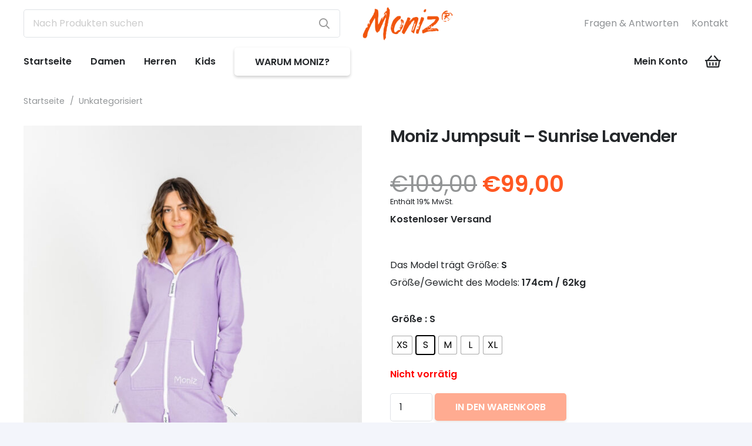

--- FILE ---
content_type: text/html; charset=UTF-8
request_url: https://moniz.de/produkt/moniz-jumpsuit-sunrise-lavender/
body_size: 47095
content:
<!DOCTYPE HTML>
<html lang="de">
<head><style>img.lazy{min-height:1px}</style><link rel="preload" href="https://moniz.de/wp-content/plugins/w3-total-cache/pub/js/lazyload.min.js" as="script">
	<meta charset="UTF-8">
	<meta name='robots' content='index, follow, max-image-preview:large, max-snippet:-1, max-video-preview:-1' />

<!-- Google Tag Manager for WordPress by gtm4wp.com -->
<script data-cfasync="false" data-pagespeed-no-defer>
	var gtm4wp_datalayer_name = "dataLayer";
	var dataLayer = dataLayer || [];
	const gtm4wp_use_sku_instead = false;
	const gtm4wp_id_prefix = '';
	const gtm4wp_remarketing = false;
	const gtm4wp_eec = true;
	const gtm4wp_classicec = true;
	const gtm4wp_currency = 'EUR';
	const gtm4wp_product_per_impression = 10;
	const gtm4wp_needs_shipping_address = false;
	const gtm4wp_business_vertical = 'retail';
	const gtm4wp_business_vertical_id = 'id';
</script>
<!-- End Google Tag Manager for WordPress by gtm4wp.com --><script type="text/javascript">
const gtm4wp_is_safari = /^((?!chrome|android).)*safari/i.test(navigator.userAgent);
if ( gtm4wp_is_safari ) {
	window.addEventListener('pageshow', function(event) {
		if ( event.persisted ) {
			// if Safari loads the page from cache usually by navigating with the back button
			// it creates issues with product list click tracking
			// therefore GTM4WP forces the page reload in this browser
			window.location.reload();
		}
	});
}
</script>
	<!-- This site is optimized with the Yoast SEO plugin v19.8 - https://yoast.com/wordpress/plugins/seo/ -->
	<title>Moniz Jumpsuit - Sunrise Lavender - MONIZ® Jumpsuits</title>
	<link rel="canonical" href="https://moniz.de/produkt/moniz-jumpsuit-sunrise-lavender/" />
	<meta property="og:locale" content="de_DE" />
	<meta property="og:type" content="article" />
	<meta property="og:title" content="Moniz Jumpsuit - Sunrise Lavender - MONIZ® Jumpsuits" />
	<meta property="og:description" content="Die richtige Mischung macht&#039;s! Es gibt Momente im Leben, da kann man sich einfach nicht entscheiden.. Strandurlaub oder Skiurlaub? Uni oder Ausbildung? Grau.. oder vielleicht doch lieber blau? Manchmal liegt die Lösung genau in der Mitte. Grau-blau ist eine ruhige und ausgeglichene Farbe. Deswegen ist sich zumindest dein Jumpsuit bei der Farbauswahl ganz sicher: Er möchte grau sein.. und blau!  ✔ Perfekt für kuschelige Wintertage | 80% Baumwolle | 20% Polyester ✔ weiches Innenmaterial (Vlies) | angenehm warmer Baumwollstoff ✔ Zwei-Wege Reißverschluss in beide Richtungen bis zum Kopf ✔ Hosentaschen links und rechts ebenfalls mit Zipper verschließbar (für Schlüssel, Handy und wichtige Wertgegenstände, z.B. im Urlaub)" />
	<meta property="og:url" content="https://moniz.de/produkt/moniz-jumpsuit-sunrise-lavender/" />
	<meta property="og:site_name" content="MONIZ® Jumpsuits" />
	<meta property="article:modified_time" content="2026-01-14T10:06:05+00:00" />
	<meta property="og:image" content="https://moniz.de/wp-content/uploads/2022/09/moniz_damen_jumpsuit_sunrise_lavender_1.jpg" />
	<meta property="og:image:width" content="1706" />
	<meta property="og:image:height" content="2560" />
	<meta property="og:image:type" content="image/jpeg" />
	<meta name="twitter:card" content="summary_large_image" />
	<meta name="twitter:label1" content="Geschätzte Lesezeit" />
	<meta name="twitter:data1" content="1 Minute" />
	<script type="application/ld+json" class="yoast-schema-graph">{"@context":"https://schema.org","@graph":[{"@type":"WebPage","@id":"https://moniz.de/produkt/moniz-jumpsuit-sunrise-lavender/","url":"https://moniz.de/produkt/moniz-jumpsuit-sunrise-lavender/","name":"Moniz Jumpsuit - Sunrise Lavender - MONIZ® Jumpsuits","isPartOf":{"@id":"https://moniz.de/#website"},"primaryImageOfPage":{"@id":"https://moniz.de/produkt/moniz-jumpsuit-sunrise-lavender/#primaryimage"},"image":{"@id":"https://moniz.de/produkt/moniz-jumpsuit-sunrise-lavender/#primaryimage"},"thumbnailUrl":"https://moniz.de/wp-content/uploads/2022/09/moniz_damen_jumpsuit_sunrise_lavender_1.jpg","datePublished":"2022-09-12T20:27:28+00:00","dateModified":"2026-01-14T10:06:05+00:00","breadcrumb":{"@id":"https://moniz.de/produkt/moniz-jumpsuit-sunrise-lavender/#breadcrumb"},"inLanguage":"de","potentialAction":[{"@type":"ReadAction","target":["https://moniz.de/produkt/moniz-jumpsuit-sunrise-lavender/"]}]},{"@type":"ImageObject","inLanguage":"de","@id":"https://moniz.de/produkt/moniz-jumpsuit-sunrise-lavender/#primaryimage","url":"https://moniz.de/wp-content/uploads/2022/09/moniz_damen_jumpsuit_sunrise_lavender_1.jpg","contentUrl":"https://moniz.de/wp-content/uploads/2022/09/moniz_damen_jumpsuit_sunrise_lavender_1.jpg","width":1706,"height":2560},{"@type":"BreadcrumbList","@id":"https://moniz.de/produkt/moniz-jumpsuit-sunrise-lavender/#breadcrumb","itemListElement":[{"@type":"ListItem","position":1,"name":"Startseite","item":"https://moniz.de/"},{"@type":"ListItem","position":2,"name":"Shop","item":"https://moniz.de/shop/"},{"@type":"ListItem","position":3,"name":"Moniz Jumpsuit &#8211; Sunrise Lavender"}]},{"@type":"WebSite","@id":"https://moniz.de/#website","url":"https://moniz.de/","name":"MONIZ® Jumpsuits","description":"","publisher":{"@id":"https://moniz.de/#organization"},"potentialAction":[{"@type":"SearchAction","target":{"@type":"EntryPoint","urlTemplate":"https://moniz.de/?s={search_term_string}"},"query-input":"required name=search_term_string"}],"inLanguage":"de"},{"@type":"Organization","@id":"https://moniz.de/#organization","name":"MONIZ® Jumpsuits","url":"https://moniz.de/","sameAs":[],"logo":{"@type":"ImageObject","inLanguage":"de","@id":"https://moniz.de/#/schema/logo/image/","url":"https://moniz.de/wp-content/uploads/2022/09/MONIZ-LOGO2.png","contentUrl":"https://moniz.de/wp-content/uploads/2022/09/MONIZ-LOGO2.png","width":400,"height":161,"caption":"MONIZ® Jumpsuits"},"image":{"@id":"https://moniz.de/#/schema/logo/image/"}}]}</script>
	<!-- / Yoast SEO plugin. -->


<link rel='dns-prefetch' href='//fonts.googleapis.com' />
<link rel="alternate" type="application/rss+xml" title="MONIZ® Jumpsuits &raquo; Feed" href="https://moniz.de/feed/" />
<link rel="alternate" type="application/rss+xml" title="MONIZ® Jumpsuits &raquo; Kommentar-Feed" href="https://moniz.de/comments/feed/" />
<link rel="alternate" type="application/rss+xml" title="MONIZ® Jumpsuits &raquo; Moniz Jumpsuit &#8211; Sunrise Lavender-Kommentar-Feed" href="https://moniz.de/produkt/moniz-jumpsuit-sunrise-lavender/feed/" />
<link rel="alternate" title="oEmbed (JSON)" type="application/json+oembed" href="https://moniz.de/wp-json/oembed/1.0/embed?url=https%3A%2F%2Fmoniz.de%2Fprodukt%2Fmoniz-jumpsuit-sunrise-lavender%2F" />
<link rel="alternate" title="oEmbed (XML)" type="text/xml+oembed" href="https://moniz.de/wp-json/oembed/1.0/embed?url=https%3A%2F%2Fmoniz.de%2Fprodukt%2Fmoniz-jumpsuit-sunrise-lavender%2F&#038;format=xml" />
<meta name="viewport" content="width=device-width, initial-scale=1">
<meta name="SKYPE_TOOLBAR" content="SKYPE_TOOLBAR_PARSER_COMPATIBLE">
<meta name="theme-color" content="#ff711a">
<meta property="og:title" content="Moniz Jumpsuit - Sunrise Lavender - MONIZ® Jumpsuits">
<meta name="description" content="Die richtige Mischung macht&#039;s! Es gibt Momente im Leben, da kann man sich einfach nicht entscheiden.. Strandurlaub oder Skiurlaub? Uni oder Ausbildung? Grau.. oder vielleicht doch lieber blau? Manchmal liegt die Lösung genau in der Mitte. Grau-blau ist eine ruhige und ausgeglichene Farbe. Deswegen ist sich zumindest dein Jumpsuit bei der Farbauswahl ganz sicher: Er möchte grau sein.. und blau!

✔ Perfekt für kuschelige Wintertage | 80% Baumwolle | 20% Polyester
✔ weiches Innenmaterial (Vlies) | angenehm warmer Baumwollstoff
✔ Zwei-Wege Reißverschluss in beide Richtungen bis zum Kopf
✔ Hosentaschen links und rechts ebenfalls mit Zipper verschließbar
(für Schlüssel, Handy und wichtige Wertgegenstände, z.B. im Urlaub)">
<meta property="og:url" content="https://moniz.de/produkt/moniz-jumpsuit-sunrise-lavender/">
<meta property="og:locale" content="de_DE">
<meta property="og:site_name" content="MONIZ® Jumpsuits">
<meta property="og:type" content="product">
<meta property="og:image" content="https://moniz.de/wp-content/uploads/2022/09/moniz_damen_jumpsuit_sunrise_lavender_1-682x1024.jpg" itemprop="image">
<style id='wp-img-auto-sizes-contain-inline-css'>
img:is([sizes=auto i],[sizes^="auto," i]){contain-intrinsic-size:3000px 1500px}
/*# sourceURL=wp-img-auto-sizes-contain-inline-css */
</style>
<style id='wp-emoji-styles-inline-css'>

	img.wp-smiley, img.emoji {
		display: inline !important;
		border: none !important;
		box-shadow: none !important;
		height: 1em !important;
		width: 1em !important;
		margin: 0 0.07em !important;
		vertical-align: -0.1em !important;
		background: none !important;
		padding: 0 !important;
	}
/*# sourceURL=wp-emoji-styles-inline-css */
</style>
<style id='classic-theme-styles-inline-css'>
/*! This file is auto-generated */
.wp-block-button__link{color:#fff;background-color:#32373c;border-radius:9999px;box-shadow:none;text-decoration:none;padding:calc(.667em + 2px) calc(1.333em + 2px);font-size:1.125em}.wp-block-file__button{background:#32373c;color:#fff;text-decoration:none}
/*# sourceURL=/wp-includes/css/classic-themes.min.css */
</style>
<link rel='stylesheet' id='photoswipe-css' href='https://moniz.de/wp-content/plugins/woocommerce/assets/css/photoswipe/photoswipe.min.css?ver=9.8.3' media='all' />
<link rel='stylesheet' id='photoswipe-default-skin-css' href='https://moniz.de/wp-content/plugins/woocommerce/assets/css/photoswipe/default-skin/default-skin.min.css?ver=9.8.3' media='all' />
<style id='woocommerce-inline-inline-css'>
.woocommerce form .form-row .required { visibility: visible; }
/*# sourceURL=woocommerce-inline-inline-css */
</style>
<link rel='stylesheet' id='woocommerce-pre-orders-main-css-css' href='https://moniz.de/wp-content/plugins/pre-orders-for-woocommerce/media/css/main.css?ver=1.2.8' media='all' />
<link rel='stylesheet' id='dashicons-css' href='https://moniz.de/wp-includes/css/dashicons.min.css?ver=6.9' media='all' />
<link rel='stylesheet' id='woocommerce-addons-css-css' href='https://moniz.de/wp-content/plugins/woocommerce-product-addons/assets/css/frontend/frontend.css?ver=5.0.2' media='all' />
<link rel='stylesheet' id='vpd-public-css' href='https://moniz.de/wp-content/plugins/variation-price-display/public/css/public.min.css?ver=1.3.0' media='all' />
<link rel='stylesheet' id='woo-variation-swatches-css' href='https://moniz.de/wp-content/plugins/woo-variation-swatches/assets/css/frontend.min.css?ver=1664484331' media='all' />
<style id='woo-variation-swatches-inline-css'>
:root {
--wvs-tick:url("data:image/svg+xml;utf8,%3Csvg filter='drop-shadow(0px 0px 2px rgb(0 0 0 / .8))' xmlns='http://www.w3.org/2000/svg'  viewBox='0 0 30 30'%3E%3Cpath fill='none' stroke='%23ffffff' stroke-linecap='round' stroke-linejoin='round' stroke-width='4' d='M4 16L11 23 27 7'/%3E%3C/svg%3E");

--wvs-cross:url("data:image/svg+xml;utf8,%3Csvg filter='drop-shadow(0px 0px 5px rgb(255 255 255 / .6))' xmlns='http://www.w3.org/2000/svg' width='72px' height='72px' viewBox='0 0 24 24'%3E%3Cpath fill='none' stroke='%23ff0000' stroke-linecap='round' stroke-width='0.6' d='M5 5L19 19M19 5L5 19'/%3E%3C/svg%3E");
--wvs-single-product-item-width:30px;
--wvs-single-product-item-height:30px;
--wvs-single-product-item-font-size:16px}
/*# sourceURL=woo-variation-swatches-inline-css */
</style>
<link rel='stylesheet' id='brands-styles-css' href='https://moniz.de/wp-content/plugins/woocommerce/assets/css/brands.css?ver=9.8.3' media='all' />
<link rel='stylesheet' id='us-fonts-css' href='https://fonts.googleapis.com/css?family=Poppins%3A600%2C400&#038;display=swap&#038;ver=6.9' media='all' />
<link rel='stylesheet' id='borlabs-cookie-css' href='https://moniz.de/wp-content/cache/borlabs-cookie/borlabs-cookie_1_de.css?ver=2.2.56-29' media='all' />
<link rel='stylesheet' id='notificationx-public-css' href='https://moniz.de/wp-content/plugins/notificationx/assets/public/css/frontend.css?ver=3.1.11' media='all' />
<link rel='stylesheet' id='notificationx-pro-public-css' href='https://moniz.de/wp-content/plugins/notificationx-pro/assets/public/css/frontend.css?ver=2.5.5' media='all' />
<link rel='stylesheet' id='wc-pb-checkout-blocks-css' href='https://moniz.de/wp-content/plugins/woocommerce-product-bundles/assets/css/frontend/checkout-blocks.css?ver=6.17.1' media='all' />
<link rel='stylesheet' id='us-style-css' href='https://moniz.de/wp-content/themes/Impreza/css/style.min.css?ver=8.10' media='all' />
<link rel='stylesheet' id='us-woocommerce-css' href='https://moniz.de/wp-content/themes/Impreza/common/css/plugins/woocommerce.min.css?ver=8.10' media='all' />
<link rel='stylesheet' id='woocommerce-de_frontend_styles-css' href='https://moniz.de/wp-content/plugins/woocommerce-german-market/css/frontend.min.css?ver=3.16' media='all' />
<link rel='stylesheet' id='theme-style-css' href='https://moniz.de/wp-content/themes/Impreza-child/style.css?ver=8.10' media='all' />
<link rel='stylesheet' id='wc-bundle-style-css' href='https://moniz.de/wp-content/plugins/woocommerce-product-bundles/assets/css/frontend/woocommerce.css?ver=6.17.1' media='all' />
<script src="https://moniz.de/wp-includes/js/jquery/jquery.min.js?ver=3.7.1" id="jquery-core-js"></script>
<script src="https://moniz.de/wp-content/plugins/woocommerce/assets/js/jquery-blockui/jquery.blockUI.min.js?ver=2.7.0-wc.9.8.3" id="jquery-blockui-js" data-wp-strategy="defer"></script>
<script id="wc-add-to-cart-js-extra">
var wc_add_to_cart_params = {"ajax_url":"/wp-admin/admin-ajax.php","wc_ajax_url":"/?wc-ajax=%%endpoint%%","i18n_view_cart":"Warenkorb anzeigen","cart_url":"https://moniz.de/cart/","is_cart":"","cart_redirect_after_add":"yes"};
//# sourceURL=wc-add-to-cart-js-extra
</script>
<script src="https://moniz.de/wp-content/plugins/woocommerce/assets/js/frontend/add-to-cart.min.js?ver=9.8.3" id="wc-add-to-cart-js" defer data-wp-strategy="defer"></script>
<script src="https://moniz.de/wp-content/plugins/woocommerce/assets/js/photoswipe/photoswipe.min.js?ver=4.1.1-wc.9.8.3" id="photoswipe-js" defer data-wp-strategy="defer"></script>
<script src="https://moniz.de/wp-content/plugins/woocommerce/assets/js/photoswipe/photoswipe-ui-default.min.js?ver=4.1.1-wc.9.8.3" id="photoswipe-ui-default-js" defer data-wp-strategy="defer"></script>
<script id="wc-single-product-js-extra">
var wc_single_product_params = {"i18n_required_rating_text":"Bitte w\u00e4hle eine Bewertung","i18n_rating_options":["1 von 5\u00a0Sternen","2 von 5\u00a0Sternen","3 von 5\u00a0Sternen","4 von 5\u00a0Sternen","5 von 5\u00a0Sternen"],"i18n_product_gallery_trigger_text":"Bildergalerie im Vollbildmodus anzeigen","review_rating_required":"yes","flexslider":{"rtl":false,"animation":"slide","smoothHeight":true,"directionNav":false,"controlNav":"thumbnails","slideshow":false,"animationSpeed":500,"animationLoop":false,"allowOneSlide":false},"zoom_enabled":"","zoom_options":[],"photoswipe_enabled":"1","photoswipe_options":{"shareEl":false,"closeOnScroll":false,"history":false,"hideAnimationDuration":0,"showAnimationDuration":0},"flexslider_enabled":"1"};
//# sourceURL=wc-single-product-js-extra
</script>
<script src="https://moniz.de/wp-content/plugins/woocommerce/assets/js/frontend/single-product.min.js?ver=9.8.3" id="wc-single-product-js" defer data-wp-strategy="defer"></script>
<script src="https://moniz.de/wp-content/plugins/woocommerce/assets/js/js-cookie/js.cookie.min.js?ver=2.1.4-wc.9.8.3" id="js-cookie-js" defer data-wp-strategy="defer"></script>
<script id="woocommerce-js-extra">
var woocommerce_params = {"ajax_url":"/wp-admin/admin-ajax.php","wc_ajax_url":"/?wc-ajax=%%endpoint%%","i18n_password_show":"Passwort anzeigen","i18n_password_hide":"Passwort verbergen"};
//# sourceURL=woocommerce-js-extra
</script>
<script src="https://moniz.de/wp-content/plugins/woocommerce/assets/js/frontend/woocommerce.min.js?ver=9.8.3" id="woocommerce-js" defer data-wp-strategy="defer"></script>
<script src="https://moniz.de/wp-content/plugins/duracelltomi-google-tag-manager/js/gtm4wp-woocommerce-classic.js?ver=1.16.1" id="gtm4wp-woocommerce-classic-js"></script>
<script src="https://moniz.de/wp-content/plugins/duracelltomi-google-tag-manager/js/gtm4wp-woocommerce-enhanced.js?ver=1.16.1" id="gtm4wp-woocommerce-enhanced-js"></script>
<script id="borlabs-cookie-prioritize-js-extra">
var borlabsCookiePrioritized = {"domain":"moniz.de","path":"/","version":"1","bots":"1","optInJS":{"statistics":{"google-analytics":"[base64]/[base64]","google-tag-manager-consent":"[base64]/[base64]"}}};
//# sourceURL=borlabs-cookie-prioritize-js-extra
</script>
<script src="https://moniz.de/wp-content/plugins/borlabs-cookie/assets/javascript/borlabs-cookie-prioritize.min.js?ver=2.2.56" id="borlabs-cookie-prioritize-js"></script>
<script id="woocommerce_de_frontend-js-extra">
var sepa_ajax_object = {"ajax_url":"https://moniz.de/wp-admin/admin-ajax.php","nonce":"487c808647"};
var woocommerce_remove_updated_totals = {"val":"0"};
var woocommerce_payment_update = {"val":"1"};
var german_market_price_variable_products = {"val":"gm_default"};
var german_market_price_variable_theme_extra_element = {"val":"none"};
var german_market_legal_info_product_reviews = {"element":".woocommerce-Reviews .commentlist"};
var ship_different_address = {"message":"\u003Cp class=\"woocommerce-notice woocommerce-notice--info woocommerce-info\" id=\"german-market-puchase-on-account-message\"\u003E\"Lieferung an eine andere Adresse senden\" ist f\u00fcr die gew\u00e4hlte Zahlungsart \"Kauf auf Rechnung\" nicht verf\u00fcgbar und wurde deaktiviert!\u003C/p\u003E","before_element":".woocommerce-checkout-payment"};
//# sourceURL=woocommerce_de_frontend-js-extra
</script>
<script src="https://moniz.de/wp-content/plugins/woocommerce-german-market/js/WooCommerce-German-Market-Frontend.min.js?ver=3.16" id="woocommerce_de_frontend-js"></script>
<link rel="https://api.w.org/" href="https://moniz.de/wp-json/" /><link rel="alternate" title="JSON" type="application/json" href="https://moniz.de/wp-json/wp/v2/product/6036" /><link rel="EditURI" type="application/rsd+xml" title="RSD" href="https://moniz.de/xmlrpc.php?rsd" />
<meta name="generator" content="WordPress 6.9" />
<meta name="generator" content="WooCommerce 9.8.3" />
<link rel='shortlink' href='https://moniz.de/?p=6036' />

<!-- This website runs the Product Feed PRO for WooCommerce by AdTribes.io plugin - version 13.1.6 -->

<!-- Google Tag Manager for WordPress by gtm4wp.com -->
<!-- GTM Container placement set to off -->
<script data-cfasync="false" data-pagespeed-no-defer type="text/javascript">
	var dataLayer_content = {"pagePostType":"product","pagePostType2":"single-product","pagePostAuthor":"Harunoezdemir86_kgv22eym","customerTotalOrders":0,"customerTotalOrderValue":"0.00","customerFirstName":"","customerLastName":"","customerBillingFirstName":"","customerBillingLastName":"","customerBillingCompany":"","customerBillingAddress1":"","customerBillingAddress2":"","customerBillingCity":"","customerBillingPostcode":"","customerBillingCountry":"","customerBillingEmail":"","customerBillingEmailHash":"e3b0c44298fc1c149afbf4c8996fb92427ae41e4649b934ca495991b7852b855","customerBillingPhone":"","customerShippingFirstName":"","customerShippingLastName":"","customerShippingCompany":"","customerShippingAddress1":"","customerShippingAddress2":"","customerShippingCity":"","customerShippingPostcode":"","customerShippingCountry":"","productRatingCounts":[],"productAverageRating":0,"productReviewCount":0,"productType":"variable","productIsVariable":1,"ecomm_prodid":6036,"ecomm_pagetype":"product","ecomm_totalvalue":99};
	dataLayer.push( dataLayer_content );
</script>
<script>
	console.warn && console.warn("[GTM4WP] Google Tag Manager container code placement set to OFF !!!");
	console.warn && console.warn("[GTM4WP] Data layer codes are active but GTM container must be loaded using custom coding !!!");
</script>
<!-- End Google Tag Manager for WordPress by gtm4wp.com -->		<style>
            .bundled_item_cart_details .wgm-info{ display: none; }
            .bundled_item_cart_details .price + .wgm-info.woocommerce-de_price_taxrate{ display: block; }
            table.shop_table td.product-subtotal span.wgm-tax { display: none; }
            table.shop_table td.product-subtotal .woocommerce-Price-amount ~ span.wgm-tax { display: block; }
		</style>
				<script>
			if ( ! /Android|webOS|iPhone|iPad|iPod|BlackBerry|IEMobile|Opera Mini/i.test( navigator.userAgent ) ) {
				var root = document.getElementsByTagName( 'html' )[ 0 ]
				root.className += " no-touch";
			}
		</script>
			<noscript><style>.woocommerce-product-gallery{ opacity: 1 !important; }</style></noscript>
	<script>
if('1' === '1') {
    window.dataLayer = window.dataLayer || [];
    function gtag(){dataLayer.push(arguments);}
    //Google Consent Mode v2
	gtag('consent', 'default', {
	  'ad_storage': 'granted',
	  'analytics_storage': 'granted',
	  'ad_user_data': 'granted',
	  'ad_personalization': 'granted',
	});
    gtag("js", new Date());

    gtag("config", "G-BTCMMFX826", { "anonymize_ip": true });

    (function (w, d, s, i) {
    var f = d.getElementsByTagName(s)[0],
        j = d.createElement(s);
    j.async = true;
    j.src =
        "https://www.googletagmanager.com/gtag/js?id=" + i;
    f.parentNode.insertBefore(j, f);
    })(window, document, "script", "G-BTCMMFX826");
}
</script><!-- Google Tag Manager -->
<script>
if ('1' === '1' && typeof window.google_tag_manager==='undefined' && !document.querySelector('#brlbs-gtm')) {
    window.dataLayer = window.dataLayer || [];
    function gtag(){window.dataLayer.push(arguments);}
    gtag('consent', 'default', {
      'ad_storage': 'denied',
      'analytics_storage': 'denied',
      'functionality_storage': 'denied',
      'personalization_storage': 'denied',
      'security_storage': 'denied',
    });
    if ('functionality_storage' === 'ad_storage') {
        gtag('set', 'ads_data_redaction', true);
        gtag('set', 'url_passthrough', true);
    }
    (function(w,d,s,l,i){w[l]=w[l]||[];w[l].push({"gtm.start":
    new Date().getTime(),event:"gtm.js"});var f=d.getElementsByTagName(s)[0],
    j=d.createElement(s),dl=l!="dataLayer"?"&l="+l:"";j.async=true;j.src=
    "https://www.googletagmanager.com/gtm.js?id="+i+dl;j.id='brlbs-gtm';f.parentNode.insertBefore(j,f);
    })(window,document,"script","dataLayer","GTM-NCNQ87Q");
}
</script>
<!-- End Google Tag Manager --><meta name="generator" content="Powered by WPBakery Page Builder - drag and drop page builder for WordPress."/>
<link rel="icon" href="https://moniz.de/wp-content/uploads/2022/09/favicon_1-50x50.png" sizes="32x32" />
<link rel="icon" href="https://moniz.de/wp-content/uploads/2022/09/favicon_1-300x300.png" sizes="192x192" />
<link rel="apple-touch-icon" href="https://moniz.de/wp-content/uploads/2022/09/favicon_1-300x300.png" />
<meta name="msapplication-TileImage" content="https://moniz.de/wp-content/uploads/2022/09/favicon_1-300x300.png" />
<noscript><style> .wpb_animate_when_almost_visible { opacity: 1; }</style></noscript>		<style id="us-icon-fonts">@font-face{font-display:block;font-style:normal;font-family:"fontawesome";font-weight:900;src:url("https://moniz.de/wp-content/themes/Impreza/fonts/fa-solid-900.woff2?ver=8.10") format("woff2"),url("https://moniz.de/wp-content/themes/Impreza/fonts/fa-solid-900.woff?ver=8.10") format("woff")}.fas{font-family:"fontawesome";font-weight:900}@font-face{font-display:block;font-style:normal;font-family:"fontawesome";font-weight:400;src:url("https://moniz.de/wp-content/themes/Impreza/fonts/fa-regular-400.woff2?ver=8.10") format("woff2"),url("https://moniz.de/wp-content/themes/Impreza/fonts/fa-regular-400.woff?ver=8.10") format("woff")}.far{font-family:"fontawesome";font-weight:400}@font-face{font-display:block;font-style:normal;font-family:"fontawesome";font-weight:300;src:url("https://moniz.de/wp-content/themes/Impreza/fonts/fa-light-300.woff2?ver=8.10") format("woff2"),url("https://moniz.de/wp-content/themes/Impreza/fonts/fa-light-300.woff?ver=8.10") format("woff")}.fal{font-family:"fontawesome";font-weight:300}@font-face{font-display:block;font-style:normal;font-family:"Font Awesome 5 Duotone";font-weight:900;src:url("https://moniz.de/wp-content/themes/Impreza/fonts/fa-duotone-900.woff2?ver=8.10") format("woff2"),url("https://moniz.de/wp-content/themes/Impreza/fonts/fa-duotone-900.woff?ver=8.10") format("woff")}.fad{font-family:"Font Awesome 5 Duotone";font-weight:900}.fad{position:relative}.fad:before{position:absolute}.fad:after{opacity:0.4}@font-face{font-display:block;font-style:normal;font-family:"Font Awesome 5 Brands";font-weight:400;src:url("https://moniz.de/wp-content/themes/Impreza/fonts/fa-brands-400.woff2?ver=8.10") format("woff2"),url("https://moniz.de/wp-content/themes/Impreza/fonts/fa-brands-400.woff?ver=8.10") format("woff")}.fab{font-family:"Font Awesome 5 Brands";font-weight:400}@font-face{font-display:block;font-style:normal;font-family:"Material Icons";font-weight:400;src:url("https://moniz.de/wp-content/themes/Impreza/fonts/material-icons.woff2?ver=8.10") format("woff2"),url("https://moniz.de/wp-content/themes/Impreza/fonts/material-icons.woff?ver=8.10") format("woff")}.material-icons{font-family:"Material Icons";font-weight:400}</style>
				<style id="us-theme-options-css">:root{--color-header-middle-bg:#ffffff;--color-header-middle-bg-grad:#ffffff;--color-header-middle-text:#25282b;--color-header-middle-text-hover:#ff5722;--color-header-transparent-bg:transparent;--color-header-transparent-bg-grad:transparent;--color-header-transparent-text:#ffffff;--color-header-transparent-text-hover:#ff5722;--color-chrome-toolbar:#ff711a;--color-chrome-toolbar-grad:#ff711a;--color-header-top-bg:#00bcd4;--color-header-top-bg-grad:#00bcd4;--color-header-top-text:#ffffff;--color-header-top-text-hover:rgba(255,255,255,0.66);--color-header-top-transparent-bg:rgba(0,0,0,0.2);--color-header-top-transparent-bg-grad:rgba(0,0,0,0.2);--color-header-top-transparent-text:rgba(255,255,255,0.66);--color-header-top-transparent-text-hover:#ffffff;--color-content-bg:#ffffff;--color-content-bg-grad:#ffffff;--color-content-bg-alt:#f3f5fb;--color-content-bg-alt-grad:#f3f5fb;--color-content-border:#dfe2e6;--color-content-heading:#25282b;--color-content-heading-grad:#25282b;--color-content-text:#25282b;--color-content-link:#ff5722;--color-content-link-hover:#999999;--color-content-primary:#ff5722;--color-content-primary-grad:#ff5722;--color-content-secondary:#333333;--color-content-secondary-grad:#333333;--color-content-faded:#8e9194;--color-content-overlay:rgba(0,0,0,0.75);--color-content-overlay-grad:rgba(0,0,0,0.75);--color-alt-content-bg:#f3f5fb;--color-alt-content-bg-grad:#f3f5fb;--color-alt-content-bg-alt:#ffffff;--color-alt-content-bg-alt-grad:#ffffff;--color-alt-content-border:#e1e3e5;--color-alt-content-heading:#25282b;--color-alt-content-heading-grad:#25282b;--color-alt-content-text:#4f5459;--color-alt-content-link:#ff5722;--color-alt-content-link-hover:#00bcd4;--color-alt-content-primary:#ff5722;--color-alt-content-primary-grad:#ff5722;--color-alt-content-secondary:#00bcd4;--color-alt-content-secondary-grad:#00bcd4;--color-alt-content-faded:#8e9194;--color-alt-content-overlay:rgba(255,87,34,0.85);--color-alt-content-overlay-grad:rgba(255,87,34,0.85);--color-footer-bg:#1c1f21;--color-footer-bg-grad:#1c1f21;--color-footer-bg-alt:#25282b;--color-footer-bg-alt-grad:#25282b;--color-footer-border:#35383b;--color-footer-text:#8e9194;--color-footer-link:#c2c4c5;--color-footer-link-hover:#ffffff;--color-subfooter-bg:#ffffff;--color-subfooter-bg-grad:#ffffff;--color-subfooter-bg-alt:#f3f5fb;--color-subfooter-bg-alt-grad:#f3f5fb;--color-subfooter-border:#dfe2e6;--color-subfooter-text:#8e9194;--color-subfooter-link:#8e9194;--color-subfooter-link-hover:#333333;--color-content-primary-faded:rgba(255,87,34,0.15);--box-shadow:0 5px 15px rgba(0,0,0,.15);--box-shadow-up:0 -5px 15px rgba(0,0,0,.15);--site-content-width:1240px;--inputs-font-size:1rem;--inputs-height:3em;--inputs-padding:1em;--inputs-border-width:0px;--inputs-text-color:var(--color-content-text);--font-body:"Poppins",sans-serif;--font-h1:"Poppins",sans-serif;--font-h2:"Poppins",sans-serif;--font-h3:"Poppins",sans-serif;--font-h4:"Poppins",sans-serif;--font-h5:"Poppins",sans-serif;--font-h6:"Poppins",sans-serif}html,.l-header .widget,.menu-item-object-us_page_block{font-family:var(--font-body);font-weight:400;font-size:16px;line-height:30px}h1{font-family:var(--font-h1);font-weight:600;font-size:4.4rem;line-height:1.3;letter-spacing:-0.03em;margin-bottom:1.5rem}h2{font-family:var(--font-h2);font-weight:600;font-size:2.80rem;line-height:1.3;letter-spacing:-0.03em;margin-bottom:1.5rem}h3{font-family:var(--font-h3);font-weight:600;font-size:2.2rem;line-height:1.3;letter-spacing:0em;margin-bottom:1rem}.woocommerce-Reviews-title,.widgettitle,h4{font-family:var(--font-h4);font-weight:600;font-size:1.5rem;line-height:1.3;letter-spacing:0em;margin-bottom:1rem}h5{font-family:var(--font-h5);font-weight:600;font-size:1.3rem;line-height:1.3;letter-spacing:0em;margin-bottom:0.5rem}h6{font-family:var(--font-h6);font-weight:600;font-size:1.1rem;line-height:1.3;letter-spacing:0em;margin-bottom:0.5rem}@media (max-width:600px){html{font-size:13px;line-height:25px}h1{font-size:2.5rem}h1.vc_custom_heading:not([class*="us_custom_"]){font-size:2.5rem!important}h2{font-size:2rem}h2.vc_custom_heading:not([class*="us_custom_"]){font-size:2rem!important}h3{font-size:1.7rem}h3.vc_custom_heading:not([class*="us_custom_"]){font-size:1.7rem!important}.woocommerce-Reviews-title,.widgettitle,h4{font-size:1.5rem}h4.vc_custom_heading:not([class*="us_custom_"]){font-size:1.5rem!important}h5{font-size:1.3rem}h5.vc_custom_heading:not([class*="us_custom_"]){font-size:1.3rem!important}h6{font-size:1.1rem}h6.vc_custom_heading:not([class*="us_custom_"]){font-size:1.1rem!important}}body{background:var(--color-alt-content-bg)}.l-canvas.type_boxed,.l-canvas.type_boxed .l-subheader,.l-canvas.type_boxed~.l-footer{max-width:1400px}.l-subheader-h,.l-section-h,.l-main .aligncenter,.w-tabs-section-content-h{max-width:1240px}.post-password-form{max-width:calc(1240px + 5rem)}@media screen and (max-width:1320px){.l-main .aligncenter{max-width:calc(100vw - 5rem)}}.l-section.height_custom{padding-top:4vh;padding-bottom:4vh}@media (min-width:1281px){body.usb_preview .hide_on_default{opacity:0.25!important}.vc_hidden-lg,body:not(.usb_preview) .hide_on_default{display:none!important}}@media (min-width:1025px) and (max-width:1280px){body.usb_preview .hide_on_laptops{opacity:0.25!important}.vc_hidden-md,body:not(.usb_preview) .hide_on_laptops{display:none!important}}@media (min-width:601px) and (max-width:1024px){body.usb_preview .hide_on_tablets{opacity:0.25!important}.vc_hidden-sm,body:not(.usb_preview) .hide_on_tablets{display:none!important}}@media (max-width:600px){body.usb_preview .hide_on_mobiles{opacity:0.25!important}.vc_hidden-xs,body:not(.usb_preview) .hide_on_mobiles{display:none!important}}@media (max-width:1280px){.g-cols.laptops-cols_1{grid-template-columns:100%}.g-cols.laptops-cols_1.reversed>div:last-of-type{order:-1}.g-cols.laptops-cols_2{grid-template-columns:repeat(2,1fr)}.g-cols.laptops-cols_3{grid-template-columns:repeat(3,1fr)}.g-cols.laptops-cols_4{grid-template-columns:repeat(4,1fr)}.g-cols.laptops-cols_5{grid-template-columns:repeat(5,1fr)}.g-cols.laptops-cols_6{grid-template-columns:repeat(6,1fr)}.g-cols.laptops-cols_1-2{grid-template-columns:1fr 2fr}.g-cols.laptops-cols_2-1{grid-template-columns:2fr 1fr}.g-cols.laptops-cols_2-3{grid-template-columns:2fr 3fr}.g-cols.laptops-cols_3-2{grid-template-columns:3fr 2fr}.g-cols.laptops-cols_1-3{grid-template-columns:1fr 3fr}.g-cols.laptops-cols_3-1{grid-template-columns:3fr 1fr}.g-cols.laptops-cols_1-4{grid-template-columns:1fr 4fr}.g-cols.laptops-cols_4-1{grid-template-columns:4fr 1fr}.g-cols.laptops-cols_1-5{grid-template-columns:1fr 5fr}.g-cols.laptops-cols_5-1{grid-template-columns:5fr 1fr}.g-cols.laptops-cols_1-2-1{grid-template-columns:1fr 2fr 1fr}.g-cols.laptops-cols_1-3-1{grid-template-columns:1fr 3fr 1fr}.g-cols.laptops-cols_1-4-1{grid-template-columns:1fr 4fr 1fr}}@media (max-width:1024px){.g-cols.tablets-cols_1{grid-template-columns:100%}.g-cols.tablets-cols_1.reversed>div:last-of-type{order:-1}.g-cols.tablets-cols_2{grid-template-columns:repeat(2,1fr)}.g-cols.tablets-cols_3{grid-template-columns:repeat(3,1fr)}.g-cols.tablets-cols_4{grid-template-columns:repeat(4,1fr)}.g-cols.tablets-cols_5{grid-template-columns:repeat(5,1fr)}.g-cols.tablets-cols_6{grid-template-columns:repeat(6,1fr)}.g-cols.tablets-cols_1-2{grid-template-columns:1fr 2fr}.g-cols.tablets-cols_2-1{grid-template-columns:2fr 1fr}.g-cols.tablets-cols_2-3{grid-template-columns:2fr 3fr}.g-cols.tablets-cols_3-2{grid-template-columns:3fr 2fr}.g-cols.tablets-cols_1-3{grid-template-columns:1fr 3fr}.g-cols.tablets-cols_3-1{grid-template-columns:3fr 1fr}.g-cols.tablets-cols_1-4{grid-template-columns:1fr 4fr}.g-cols.tablets-cols_4-1{grid-template-columns:4fr 1fr}.g-cols.tablets-cols_1-5{grid-template-columns:1fr 5fr}.g-cols.tablets-cols_5-1{grid-template-columns:5fr 1fr}.g-cols.tablets-cols_1-2-1{grid-template-columns:1fr 2fr 1fr}.g-cols.tablets-cols_1-3-1{grid-template-columns:1fr 3fr 1fr}.g-cols.tablets-cols_1-4-1{grid-template-columns:1fr 4fr 1fr}}@media (max-width:600px){.g-cols.mobiles-cols_1{grid-template-columns:100%}.g-cols.mobiles-cols_1.reversed>div:last-of-type{order:-1}.g-cols.mobiles-cols_2{grid-template-columns:repeat(2,1fr)}.g-cols.mobiles-cols_3{grid-template-columns:repeat(3,1fr)}.g-cols.mobiles-cols_4{grid-template-columns:repeat(4,1fr)}.g-cols.mobiles-cols_5{grid-template-columns:repeat(5,1fr)}.g-cols.mobiles-cols_6{grid-template-columns:repeat(6,1fr)}.g-cols.mobiles-cols_1-2{grid-template-columns:1fr 2fr}.g-cols.mobiles-cols_2-1{grid-template-columns:2fr 1fr}.g-cols.mobiles-cols_2-3{grid-template-columns:2fr 3fr}.g-cols.mobiles-cols_3-2{grid-template-columns:3fr 2fr}.g-cols.mobiles-cols_1-3{grid-template-columns:1fr 3fr}.g-cols.mobiles-cols_3-1{grid-template-columns:3fr 1fr}.g-cols.mobiles-cols_1-4{grid-template-columns:1fr 4fr}.g-cols.mobiles-cols_4-1{grid-template-columns:4fr 1fr}.g-cols.mobiles-cols_1-5{grid-template-columns:1fr 5fr}.g-cols.mobiles-cols_5-1{grid-template-columns:5fr 1fr}.g-cols.mobiles-cols_1-2-1{grid-template-columns:1fr 2fr 1fr}.g-cols.mobiles-cols_1-3-1{grid-template-columns:1fr 3fr 1fr}.g-cols.mobiles-cols_1-4-1{grid-template-columns:1fr 4fr 1fr}.g-cols:not([style*="grid-gap"]){grid-gap:1.5rem}}@media (max-width:899px){.l-canvas{overflow:hidden}.g-cols.stacking_default.reversed>div:last-of-type{order:-1}.g-cols.stacking_default.via_flex>div:not([class*="vc_col-xs"]){width:100%;margin:0 0 1.5rem}.g-cols.stacking_default.via_grid.mobiles-cols_1{grid-template-columns:100%}.g-cols.stacking_default.via_flex.type_boxes>div,.g-cols.stacking_default.via_flex.reversed>div:first-child,.g-cols.stacking_default.via_flex:not(.reversed)>div:last-child,.g-cols.stacking_default.via_flex>div.has_bg_color{margin-bottom:0}.g-cols.stacking_default.via_flex.type_default>.wpb_column.stretched{margin-left:-1rem;margin-right:-1rem}.g-cols.stacking_default.via_grid.mobiles-cols_1>.wpb_column.stretched,.g-cols.stacking_default.via_flex.type_boxes>.wpb_column.stretched{margin-left:-2.5rem;margin-right:-2.5rem;width:auto}.vc_column-inner.type_sticky>.wpb_wrapper,.vc_column_container.type_sticky>.vc_column-inner{top:0!important}}@media (min-width:900px){body:not(.rtl) .l-section.for_sidebar.at_left>div>.l-sidebar,.rtl .l-section.for_sidebar.at_right>div>.l-sidebar{order:-1}.vc_column_container.type_sticky>.vc_column-inner,.vc_column-inner.type_sticky>.wpb_wrapper{position:-webkit-sticky;position:sticky}.l-section.type_sticky{position:-webkit-sticky;position:sticky;top:0;z-index:11;transform:translateZ(0); transition:top 0.3s cubic-bezier(.78,.13,.15,.86) 0.1s}.header_hor .l-header.post_fixed.sticky_auto_hide{z-index:12}.admin-bar .l-section.type_sticky{top:32px}.l-section.type_sticky>.l-section-h{transition:padding-top 0.3s}.header_hor .l-header.pos_fixed:not(.down)~.l-main .l-section.type_sticky:not(:first-of-type){top:var(--header-sticky-height)}.admin-bar.header_hor .l-header.pos_fixed:not(.down)~.l-main .l-section.type_sticky:not(:first-of-type){top:calc( var(--header-sticky-height) + 32px )}.header_hor .l-header.pos_fixed.sticky:not(.down)~.l-main .l-section.type_sticky:first-of-type>.l-section-h{padding-top:var(--header-sticky-height)}.header_hor.headerinpos_bottom .l-header.pos_fixed.sticky:not(.down)~.l-main .l-section.type_sticky:first-of-type>.l-section-h{padding-bottom:var(--header-sticky-height)!important}}@media screen and (min-width:1320px){.g-cols.via_flex.type_default>.wpb_column.stretched:first-of-type{margin-left:calc( var(--site-content-width) / 2 + 0px / 2 + 1.5rem - 50vw)}.g-cols.via_flex.type_default>.wpb_column.stretched:last-of-type{margin-right:calc( var(--site-content-width) / 2 + 0px / 2 + 1.5rem - 50vw)}.l-main .alignfull, .w-separator.width_screen,.g-cols.via_grid>.wpb_column.stretched:first-of-type,.g-cols.via_flex.type_boxes>.wpb_column.stretched:first-of-type{margin-left:calc( var(--site-content-width) / 2 + 0px / 2 - 50vw )}.l-main .alignfull, .w-separator.width_screen,.g-cols.via_grid>.wpb_column.stretched:last-of-type,.g-cols.via_flex.type_boxes>.wpb_column.stretched:last-of-type{margin-right:calc( var(--site-content-width) / 2 + 0px / 2 - 50vw )}}@media (max-width:600px){.w-form-row.for_submit .w-btn{font-size:var(--btn-size-mobiles)!important}}a,button,input[type="submit"],.ui-slider-handle{outline:none!important}.w-toplink,.w-header-show{background:rgba(0,0,0,0.3)}.no-touch .w-toplink.active:hover,.no-touch .w-header-show:hover{background:var(--color-content-primary-grad)}button[type="submit"]:not(.w-btn),input[type="submit"]:not(.w-btn),.woocommerce .button.alt,.woocommerce .button.checkout,.woocommerce .button.add_to_cart_button,.us-nav-style_1>*,.navstyle_1>.owl-nav div,.us-btn-style_1{font-size:1rem;line-height:1.2!important;font-weight:700;font-style:normal;text-transform:uppercase;letter-spacing:0em;border-radius:0.3em;padding:0.9em 2.2em;background:var(--color-content-primary);border-color:transparent;color:#ffffff!important;box-shadow:0px 0.15em 0.3em 0px rgba(0,0,0,0.2)}button[type="submit"]:not(.w-btn):before,input[type="submit"]:not(.w-btn),.woocommerce .button.alt:before,.woocommerce .button.checkout:before,.woocommerce .button.add_to_cart_button:before,.us-nav-style_1>*:before,.navstyle_1>.owl-nav div:before,.us-btn-style_1:before{border-width:0px}.no-touch button[type="submit"]:not(.w-btn):hover,.no-touch input[type="submit"]:not(.w-btn):hover,.no-touch .woocommerce .button.alt:hover,.no-touch .woocommerce .button.checkout:hover,.no-touch .woocommerce .button.add_to_cart_button:hover,.us-nav-style_1>span.current,.no-touch .us-nav-style_1>a:hover,.no-touch .navstyle_1>.owl-nav div:hover,.no-touch .us-btn-style_1:hover{box-shadow:0px 0.15em 0.3em 0px rgba(0,0,0,0.2);background:var(--color-content-heading);border-color:transparent;color:var(--color-content-bg)!important}.us-nav-style_1>*{min-width:calc(1.2em + 2 * 0.9em)}.us-nav-style_6>*,.navstyle_6>.owl-nav div,.us-btn-style_6{font-size:0.8rem;line-height:1!important;font-weight:700;font-style:normal;text-transform:uppercase;letter-spacing:0em;border-radius:0.3em;padding:0.9em 2.2em;background:var(--color-content-primary);border-color:transparent;color:#ffffff!important;box-shadow:0px 0.15em 0.3em 0px rgba(0,0,0,0.2)}.us-nav-style_6>*:before,.navstyle_6>.owl-nav div:before,.us-btn-style_6:before{border-width:0px}.us-nav-style_6>span.current,.no-touch .us-nav-style_6>a:hover,.no-touch .navstyle_6>.owl-nav div:hover,.no-touch .us-btn-style_6:hover{box-shadow:0px 0.15em 0.3em 0px rgba(0,0,0,0.2);background:var(--color-content-heading);border-color:transparent;color:var(--color-content-bg)!important}.us-nav-style_6>*{min-width:calc(1em + 2 * 0.9em)}.us-nav-style_5>*,.navstyle_5>.owl-nav div,.us-btn-style_5{font-size:1rem;line-height:1.2!important;font-weight:700;font-style:normal;text-transform:uppercase;letter-spacing:0em;border-radius:0.3em;padding:0.9em 2.2em;background:var(--color-content-secondary);border-color:transparent;color:#ffffff!important;box-shadow:0px 0.15em 0.3em 0px rgba(0,0,0,0.2)}.us-nav-style_5>*:before,.navstyle_5>.owl-nav div:before,.us-btn-style_5:before{border-width:0px}.us-nav-style_5>span.current,.no-touch .us-nav-style_5>a:hover,.no-touch .navstyle_5>.owl-nav div:hover,.no-touch .us-btn-style_5:hover{box-shadow:0px 0.15em 0.3em 0px rgba(0,0,0,0.2);background:var(--color-content-heading);border-color:transparent;color:var(--color-content-bg)!important}.us-nav-style_5>*{min-width:calc(1.2em + 2 * 0.9em)}.woocommerce .button,.woocommerce .actions .button,.us-nav-style_4>*,.navstyle_4>.owl-nav div,.us-btn-style_4{font-size:1rem;line-height:1.2!important;font-weight:700;font-style:normal;text-transform:uppercase;letter-spacing:0em;border-radius:0.3em;padding:0.9em 2.2em;background:#ffffff;border-color:transparent;color:#25282b!important;box-shadow:0px 0.15em 0.3em 0px rgba(0,0,0,0.2)}.woocommerce .button:before,.woocommerce .actions .button:before,.us-nav-style_4>*:before,.navstyle_4>.owl-nav div:before,.us-btn-style_4:before{border-width:0px}.no-touch .woocommerce .button:hover,.no-touch .woocommerce .actions .button:hover,.us-nav-style_4>span.current,.no-touch .us-nav-style_4>a:hover,.no-touch .navstyle_4>.owl-nav div:hover,.no-touch .us-btn-style_4:hover{box-shadow:0px 0.15em 0.3em 0px rgba(0,0,0,0.2);background:var(--color-content-heading);border-color:transparent;color:var(--color-content-bg)!important}.us-nav-style_4>*{min-width:calc(1.2em + 2 * 0.9em)}.w-filter.state_desktop.style_drop_default .w-filter-item-title,.select2-selection,select,textarea,input:not([type="submit"]),.w-form-checkbox,.w-form-radio{font-weight:400;letter-spacing:0em;border-radius:0.3em;background:var(--color-content-bg);color:var(--color-content-text);box-shadow:0px 0px 0px 1px var(--color-content-border) inset}.w-filter.state_desktop.style_drop_default .w-filter-item-title:focus,.select2-container--open .select2-selection,select:focus,textarea:focus,input:not([type="submit"]):focus,input:focus + .w-form-checkbox,input:focus + .w-form-radio{box-shadow:0px 5px 15px 0px rgba(0,0,0,0.10)}.w-form-row.move_label .w-form-row-label{font-size:1rem;top:calc(3em/2 + 0px - 0.7em);margin:0 1em;background-color:var(--color-content-bg);color:var(--color-content-text)}.w-form-row.with_icon.move_label .w-form-row-label{margin-left:calc(1.6em + 1em)}.color_alternate input:not([type="submit"]),.color_alternate textarea,.color_alternate select,.color_alternate .w-form-checkbox,.color_alternate .w-form-radio,.color_alternate .w-form-row-field>i,.color_alternate .w-form-row-field:after,.color_alternate .widget_search form:after,.color_footer-top input:not([type="submit"]),.color_footer-top textarea,.color_footer-top select,.color_footer-top .w-form-checkbox,.color_footer-top .w-form-radio,.color_footer-top .w-form-row-field>i,.color_footer-top .w-form-row-field:after,.color_footer-top .widget_search form:after,.color_footer-bottom input:not([type="submit"]),.color_footer-bottom textarea,.color_footer-bottom select,.color_footer-bottom .w-form-checkbox,.color_footer-bottom .w-form-radio,.color_footer-bottom .w-form-row-field>i,.color_footer-bottom .w-form-row-field:after,.color_footer-bottom .widget_search form:after{color:inherit}.style_phone6-1>*{background-image:url(https://moniz.de/wp-content/themes/Impreza/img/phone-6-black-real.png)}.style_phone6-2>*{background-image:url(https://moniz.de/wp-content/themes/Impreza/img/phone-6-white-real.png)}.style_phone6-3>*{background-image:url(https://moniz.de/wp-content/themes/Impreza/img/phone-6-black-flat.png)}.style_phone6-4>*{background-image:url(https://moniz.de/wp-content/themes/Impreza/img/phone-6-white-flat.png)}.leaflet-default-icon-path{background-image:url(https://moniz.de/wp-content/themes/Impreza/common/css/vendor/images/marker-icon.png)}.woocommerce-product-gallery--columns-5 li{width:20.000%}.woocommerce-product-gallery ol{margin:2.5px -2.5px 0}.woocommerce-product-gallery ol>li{padding:2.5px}.header_hor .w-nav.type_desktop .menu-item-4148 .w-nav-list.level_2{width:800px;padding:40px}</style>
				<style id="us-header-css"> .l-subheader.at_top,.l-subheader.at_top .w-dropdown-list,.l-subheader.at_top .type_mobile .w-nav-list.level_1{background:#ff711a;color:var(--color-header-top-text)}.no-touch .l-subheader.at_top a:hover,.no-touch .l-header.bg_transparent .l-subheader.at_top .w-dropdown.opened a:hover{color:var(--color-header-top-text-hover)}.l-header.bg_transparent:not(.sticky) .l-subheader.at_top{background:var(--color-header-top-transparent-bg);color:var(--color-header-top-transparent-text)}.no-touch .l-header.bg_transparent:not(.sticky) .at_top .w-cart-link:hover,.no-touch .l-header.bg_transparent:not(.sticky) .at_top .w-text a:hover,.no-touch .l-header.bg_transparent:not(.sticky) .at_top .w-html a:hover,.no-touch .l-header.bg_transparent:not(.sticky) .at_top .w-nav>a:hover,.no-touch .l-header.bg_transparent:not(.sticky) .at_top .w-menu a:hover,.no-touch .l-header.bg_transparent:not(.sticky) .at_top .w-search>a:hover,.no-touch .l-header.bg_transparent:not(.sticky) .at_top .w-dropdown a:hover,.no-touch .l-header.bg_transparent:not(.sticky) .at_top .type_desktop .menu-item.level_1:hover>a{color:var(--color-header-top-transparent-text-hover)}.l-subheader.at_middle,.l-subheader.at_middle .w-dropdown-list,.l-subheader.at_middle .type_mobile .w-nav-list.level_1{background:var(--color-header-middle-bg);color:var(--color-header-middle-text)}.no-touch .l-subheader.at_middle a:hover,.no-touch .l-header.bg_transparent .l-subheader.at_middle .w-dropdown.opened a:hover{color:var(--color-header-middle-text-hover)}.l-header.bg_transparent:not(.sticky) .l-subheader.at_middle{background:var(--color-header-transparent-bg);color:var(--color-header-transparent-text)}.no-touch .l-header.bg_transparent:not(.sticky) .at_middle .w-cart-link:hover,.no-touch .l-header.bg_transparent:not(.sticky) .at_middle .w-text a:hover,.no-touch .l-header.bg_transparent:not(.sticky) .at_middle .w-html a:hover,.no-touch .l-header.bg_transparent:not(.sticky) .at_middle .w-nav>a:hover,.no-touch .l-header.bg_transparent:not(.sticky) .at_middle .w-menu a:hover,.no-touch .l-header.bg_transparent:not(.sticky) .at_middle .w-search>a:hover,.no-touch .l-header.bg_transparent:not(.sticky) .at_middle .w-dropdown a:hover,.no-touch .l-header.bg_transparent:not(.sticky) .at_middle .type_desktop .menu-item.level_1:hover>a{color:var(--color-header-transparent-text-hover)}.l-subheader.at_bottom,.l-subheader.at_bottom .w-dropdown-list,.l-subheader.at_bottom .type_mobile .w-nav-list.level_1{background:var(--color-header-middle-bg);color:var(--color-header-middle-text)}.no-touch .l-subheader.at_bottom a:hover,.no-touch .l-header.bg_transparent .l-subheader.at_bottom .w-dropdown.opened a:hover{color:var(--color-header-middle-text-hover)}.l-header.bg_transparent:not(.sticky) .l-subheader.at_bottom{background:var(--color-header-transparent-bg);color:var(--color-header-transparent-text)}.no-touch .l-header.bg_transparent:not(.sticky) .at_bottom .w-cart-link:hover,.no-touch .l-header.bg_transparent:not(.sticky) .at_bottom .w-text a:hover,.no-touch .l-header.bg_transparent:not(.sticky) .at_bottom .w-html a:hover,.no-touch .l-header.bg_transparent:not(.sticky) .at_bottom .w-nav>a:hover,.no-touch .l-header.bg_transparent:not(.sticky) .at_bottom .w-menu a:hover,.no-touch .l-header.bg_transparent:not(.sticky) .at_bottom .w-search>a:hover,.no-touch .l-header.bg_transparent:not(.sticky) .at_bottom .w-dropdown a:hover,.no-touch .l-header.bg_transparent:not(.sticky) .at_bottom .type_desktop .menu-item.level_1:hover>a{color:var(--color-header-transparent-text-hover)}.header_ver .l-header{background:var(--color-header-middle-bg);color:var(--color-header-middle-text)}@media (min-width:1281px){.hidden_for_default{display:none!important}.l-header{position:relative;z-index:111;width:100%}.l-subheader{margin:0 auto}.l-subheader.width_full{padding-left:1.5rem;padding-right:1.5rem}.l-subheader-h{display:flex;align-items:center;position:relative;margin:0 auto;height:inherit}.w-header-show{display:none}.l-header.pos_fixed{position:fixed;left:0}.l-header.pos_fixed:not(.notransition) .l-subheader{transition-property:transform,background,box-shadow,line-height,height;transition-duration:.3s;transition-timing-function:cubic-bezier(.78,.13,.15,.86)}.headerinpos_bottom.sticky_first_section .l-header.pos_fixed{position:fixed!important}.header_hor .l-header.sticky_auto_hide{transition:transform .3s cubic-bezier(.78,.13,.15,.86) .1s}.header_hor .l-header.sticky_auto_hide.down{transform:translateY(-110%)}.l-header.bg_transparent:not(.sticky) .l-subheader{box-shadow:none!important;background:none}.l-header.bg_transparent~.l-main .l-section.width_full.height_auto:first-of-type>.l-section-h{padding-top:0!important;padding-bottom:0!important}.l-header.pos_static.bg_transparent{position:absolute;left:0}.l-subheader.width_full .l-subheader-h{max-width:none!important}.l-header.shadow_thin .l-subheader.at_middle,.l-header.shadow_thin .l-subheader.at_bottom{box-shadow:0 1px 0 rgba(0,0,0,0.08)}.l-header.shadow_wide .l-subheader.at_middle,.l-header.shadow_wide .l-subheader.at_bottom{box-shadow:0 3px 5px -1px rgba(0,0,0,0.1),0 2px 1px -1px rgba(0,0,0,0.05)}.header_hor .l-subheader-cell>.w-cart{margin-left:0;margin-right:0}:root{--header-height:171px;--header-sticky-height:86px}.l-header:before{content:'171'}.l-header.sticky:before{content:'86'}.l-subheader.at_top{line-height:36px;height:36px}.l-header.sticky .l-subheader.at_top{line-height:36px;height:36px}.l-subheader.at_middle{line-height:85px;height:85px}.l-header.sticky .l-subheader.at_middle{line-height:0px;height:0px;overflow:hidden}.l-subheader.at_bottom{line-height:50px;height:50px}.l-header.sticky .l-subheader.at_bottom{line-height:50px;height:50px}.headerinpos_above .l-header.pos_fixed{overflow:hidden;transition:transform 0.3s;transform:translate3d(0,-100%,0)}.headerinpos_above .l-header.pos_fixed.sticky{overflow:visible;transform:none}.headerinpos_above .l-header.pos_fixed~.l-section>.l-section-h,.headerinpos_above .l-header.pos_fixed~.l-main .l-section:first-of-type>.l-section-h{padding-top:0!important}.headerinpos_below .l-header.pos_fixed:not(.sticky){position:absolute;top:100%}.headerinpos_below .l-header.pos_fixed~.l-main>.l-section:first-of-type>.l-section-h{padding-top:0!important}.headerinpos_below .l-header.pos_fixed~.l-main .l-section.full_height:nth-of-type(2){min-height:100vh}.headerinpos_below .l-header.pos_fixed~.l-main>.l-section:nth-of-type(2)>.l-section-h{padding-top:var(--header-height)}.headerinpos_bottom .l-header.pos_fixed:not(.sticky){position:absolute;top:100vh}.headerinpos_bottom .l-header.pos_fixed~.l-main>.l-section:first-of-type>.l-section-h{padding-top:0!important}.headerinpos_bottom .l-header.pos_fixed~.l-main>.l-section:first-of-type>.l-section-h{padding-bottom:var(--header-height)}.headerinpos_bottom .l-header.pos_fixed.bg_transparent~.l-main .l-section.valign_center:not(.height_auto):first-of-type>.l-section-h{top:calc( var(--header-height) / 2 )}.headerinpos_bottom .l-header.pos_fixed:not(.sticky) .w-cart-dropdown,.headerinpos_bottom .l-header.pos_fixed:not(.sticky) .w-nav.type_desktop .w-nav-list.level_2{bottom:100%;transform-origin:0 100%}.headerinpos_bottom .l-header.pos_fixed:not(.sticky) .w-nav.type_mobile.m_layout_dropdown .w-nav-list.level_1{top:auto;bottom:100%;box-shadow:var(--box-shadow-up)}.headerinpos_bottom .l-header.pos_fixed:not(.sticky) .w-nav.type_desktop .w-nav-list.level_3,.headerinpos_bottom .l-header.pos_fixed:not(.sticky) .w-nav.type_desktop .w-nav-list.level_4{top:auto;bottom:0;transform-origin:0 100%}.headerinpos_bottom .l-header.pos_fixed:not(.sticky) .w-dropdown-list{top:auto;bottom:-0.4em;padding-top:0.4em;padding-bottom:2.4em}.admin-bar .l-header.pos_static.bg_solid~.l-main .l-section.full_height:first-of-type{min-height:calc( 100vh - var(--header-height) - 32px )}.admin-bar .l-header.pos_fixed:not(.sticky_auto_hide)~.l-main .l-section.full_height:not(:first-of-type){min-height:calc( 100vh - var(--header-sticky-height) - 32px )}.admin-bar.headerinpos_below .l-header.pos_fixed~.l-main .l-section.full_height:nth-of-type(2){min-height:calc(100vh - 32px)}}@media (min-width:1025px) and (max-width:1280px){.hidden_for_default{display:none!important}.l-subheader.at_top{display:none}.l-header{position:relative;z-index:111;width:100%}.l-subheader{margin:0 auto}.l-subheader.width_full{padding-left:1.5rem;padding-right:1.5rem}.l-subheader-h{display:flex;align-items:center;position:relative;margin:0 auto;height:inherit}.w-header-show{display:none}.l-header.pos_fixed{position:fixed;left:0}.l-header.pos_fixed:not(.notransition) .l-subheader{transition-property:transform,background,box-shadow,line-height,height;transition-duration:.3s;transition-timing-function:cubic-bezier(.78,.13,.15,.86)}.headerinpos_bottom.sticky_first_section .l-header.pos_fixed{position:fixed!important}.header_hor .l-header.sticky_auto_hide{transition:transform .3s cubic-bezier(.78,.13,.15,.86) .1s}.header_hor .l-header.sticky_auto_hide.down{transform:translateY(-110%)}.l-header.bg_transparent:not(.sticky) .l-subheader{box-shadow:none!important;background:none}.l-header.bg_transparent~.l-main .l-section.width_full.height_auto:first-of-type>.l-section-h{padding-top:0!important;padding-bottom:0!important}.l-header.pos_static.bg_transparent{position:absolute;left:0}.l-subheader.width_full .l-subheader-h{max-width:none!important}.l-header.shadow_thin .l-subheader.at_middle,.l-header.shadow_thin .l-subheader.at_bottom{box-shadow:0 1px 0 rgba(0,0,0,0.08)}.l-header.shadow_wide .l-subheader.at_middle,.l-header.shadow_wide .l-subheader.at_bottom{box-shadow:0 3px 5px -1px rgba(0,0,0,0.1),0 2px 1px -1px rgba(0,0,0,0.05)}.header_hor .l-subheader-cell>.w-cart{margin-left:0;margin-right:0}:root{--header-height:130px;--header-sticky-height:50px}.l-header:before{content:'130'}.l-header.sticky:before{content:'50'}.l-subheader.at_top{line-height:36px;height:36px}.l-header.sticky .l-subheader.at_top{line-height:0px;height:0px;overflow:hidden}.l-subheader.at_middle{line-height:80px;height:80px}.l-header.sticky .l-subheader.at_middle{line-height:0px;height:0px;overflow:hidden}.l-subheader.at_bottom{line-height:50px;height:50px}.l-header.sticky .l-subheader.at_bottom{line-height:50px;height:50px}.headerinpos_above .l-header.pos_fixed{overflow:hidden;transition:transform 0.3s;transform:translate3d(0,-100%,0)}.headerinpos_above .l-header.pos_fixed.sticky{overflow:visible;transform:none}.headerinpos_above .l-header.pos_fixed~.l-section>.l-section-h,.headerinpos_above .l-header.pos_fixed~.l-main .l-section:first-of-type>.l-section-h{padding-top:0!important}.headerinpos_below .l-header.pos_fixed:not(.sticky){position:absolute;top:100%}.headerinpos_below .l-header.pos_fixed~.l-main>.l-section:first-of-type>.l-section-h{padding-top:0!important}.headerinpos_below .l-header.pos_fixed~.l-main .l-section.full_height:nth-of-type(2){min-height:100vh}.headerinpos_below .l-header.pos_fixed~.l-main>.l-section:nth-of-type(2)>.l-section-h{padding-top:var(--header-height)}.headerinpos_bottom .l-header.pos_fixed:not(.sticky){position:absolute;top:100vh}.headerinpos_bottom .l-header.pos_fixed~.l-main>.l-section:first-of-type>.l-section-h{padding-top:0!important}.headerinpos_bottom .l-header.pos_fixed~.l-main>.l-section:first-of-type>.l-section-h{padding-bottom:var(--header-height)}.headerinpos_bottom .l-header.pos_fixed.bg_transparent~.l-main .l-section.valign_center:not(.height_auto):first-of-type>.l-section-h{top:calc( var(--header-height) / 2 )}.headerinpos_bottom .l-header.pos_fixed:not(.sticky) .w-cart-dropdown,.headerinpos_bottom .l-header.pos_fixed:not(.sticky) .w-nav.type_desktop .w-nav-list.level_2{bottom:100%;transform-origin:0 100%}.headerinpos_bottom .l-header.pos_fixed:not(.sticky) .w-nav.type_mobile.m_layout_dropdown .w-nav-list.level_1{top:auto;bottom:100%;box-shadow:var(--box-shadow-up)}.headerinpos_bottom .l-header.pos_fixed:not(.sticky) .w-nav.type_desktop .w-nav-list.level_3,.headerinpos_bottom .l-header.pos_fixed:not(.sticky) .w-nav.type_desktop .w-nav-list.level_4{top:auto;bottom:0;transform-origin:0 100%}.headerinpos_bottom .l-header.pos_fixed:not(.sticky) .w-dropdown-list{top:auto;bottom:-0.4em;padding-top:0.4em;padding-bottom:2.4em}.admin-bar .l-header.pos_static.bg_solid~.l-main .l-section.full_height:first-of-type{min-height:calc( 100vh - var(--header-height) - 32px )}.admin-bar .l-header.pos_fixed:not(.sticky_auto_hide)~.l-main .l-section.full_height:not(:first-of-type){min-height:calc( 100vh - var(--header-sticky-height) - 32px )}.admin-bar.headerinpos_below .l-header.pos_fixed~.l-main .l-section.full_height:nth-of-type(2){min-height:calc(100vh - 32px)}}@media (min-width:601px) and (max-width:1024px){.hidden_for_default{display:none!important}.l-subheader.at_top{display:none}.l-header{position:relative;z-index:111;width:100%}.l-subheader{margin:0 auto}.l-subheader.width_full{padding-left:1.5rem;padding-right:1.5rem}.l-subheader-h{display:flex;align-items:center;position:relative;margin:0 auto;height:inherit}.w-header-show{display:none}.l-header.pos_fixed{position:fixed;left:0}.l-header.pos_fixed:not(.notransition) .l-subheader{transition-property:transform,background,box-shadow,line-height,height;transition-duration:.3s;transition-timing-function:cubic-bezier(.78,.13,.15,.86)}.headerinpos_bottom.sticky_first_section .l-header.pos_fixed{position:fixed!important}.header_hor .l-header.sticky_auto_hide{transition:transform .3s cubic-bezier(.78,.13,.15,.86) .1s}.header_hor .l-header.sticky_auto_hide.down{transform:translateY(-110%)}.l-header.bg_transparent:not(.sticky) .l-subheader{box-shadow:none!important;background:none}.l-header.bg_transparent~.l-main .l-section.width_full.height_auto:first-of-type>.l-section-h{padding-top:0!important;padding-bottom:0!important}.l-header.pos_static.bg_transparent{position:absolute;left:0}.l-subheader.width_full .l-subheader-h{max-width:none!important}.l-header.shadow_thin .l-subheader.at_middle,.l-header.shadow_thin .l-subheader.at_bottom{box-shadow:0 1px 0 rgba(0,0,0,0.08)}.l-header.shadow_wide .l-subheader.at_middle,.l-header.shadow_wide .l-subheader.at_bottom{box-shadow:0 3px 5px -1px rgba(0,0,0,0.1),0 2px 1px -1px rgba(0,0,0,0.05)}.header_hor .l-subheader-cell>.w-cart{margin-left:0;margin-right:0}:root{--header-height:120px;--header-sticky-height:50px}.l-header:before{content:'120'}.l-header.sticky:before{content:'50'}.l-subheader.at_top{line-height:40px;height:40px}.l-header.sticky .l-subheader.at_top{line-height:40px;height:40px}.l-subheader.at_middle{line-height:70px;height:70px}.l-header.sticky .l-subheader.at_middle{line-height:0px;height:0px;overflow:hidden}.l-subheader.at_bottom{line-height:50px;height:50px}.l-header.sticky .l-subheader.at_bottom{line-height:50px;height:50px}}@media (max-width:600px){.hidden_for_default{display:none!important}.l-subheader.at_bottom{display:none}.l-header{position:relative;z-index:111;width:100%}.l-subheader{margin:0 auto}.l-subheader.width_full{padding-left:1.5rem;padding-right:1.5rem}.l-subheader-h{display:flex;align-items:center;position:relative;margin:0 auto;height:inherit}.w-header-show{display:none}.l-header.pos_fixed{position:fixed;left:0}.l-header.pos_fixed:not(.notransition) .l-subheader{transition-property:transform,background,box-shadow,line-height,height;transition-duration:.3s;transition-timing-function:cubic-bezier(.78,.13,.15,.86)}.headerinpos_bottom.sticky_first_section .l-header.pos_fixed{position:fixed!important}.header_hor .l-header.sticky_auto_hide{transition:transform .3s cubic-bezier(.78,.13,.15,.86) .1s}.header_hor .l-header.sticky_auto_hide.down{transform:translateY(-110%)}.l-header.bg_transparent:not(.sticky) .l-subheader{box-shadow:none!important;background:none}.l-header.bg_transparent~.l-main .l-section.width_full.height_auto:first-of-type>.l-section-h{padding-top:0!important;padding-bottom:0!important}.l-header.pos_static.bg_transparent{position:absolute;left:0}.l-subheader.width_full .l-subheader-h{max-width:none!important}.l-header.shadow_thin .l-subheader.at_middle,.l-header.shadow_thin .l-subheader.at_bottom{box-shadow:0 1px 0 rgba(0,0,0,0.08)}.l-header.shadow_wide .l-subheader.at_middle,.l-header.shadow_wide .l-subheader.at_bottom{box-shadow:0 3px 5px -1px rgba(0,0,0,0.1),0 2px 1px -1px rgba(0,0,0,0.05)}.header_hor .l-subheader-cell>.w-cart{margin-left:0;margin-right:0}:root{--header-height:115px;--header-sticky-height:90px}.l-header:before{content:'115'}.l-header.sticky:before{content:'90'}.l-subheader.at_top{line-height:40px;height:40px}.l-header.sticky .l-subheader.at_top{line-height:40px;height:40px}.l-subheader.at_middle{line-height:75px;height:75px}.l-header.sticky .l-subheader.at_middle{line-height:50px;height:50px}.l-subheader.at_bottom{line-height:50px;height:50px}.l-header.sticky .l-subheader.at_bottom{line-height:50px;height:50px}}@media (min-width:1281px){.ush_image_1{height:75px!important}.l-header.sticky .ush_image_1{height:75px!important}}@media (min-width:1025px) and (max-width:1280px){.ush_image_1{height:75px!important}.l-header.sticky .ush_image_1{height:30px!important}}@media (min-width:601px) and (max-width:1024px){.ush_image_1{height:25px!important}.l-header.sticky .ush_image_1{height:25px!important}}@media (max-width:600px){.ush_image_1{height:50px!important}.l-header.sticky .ush_image_1{height:40px!important}}.header_hor .ush_menu_2.type_desktop .menu-item.level_1>a:not(.w-btn){padding-left:1rem;padding-right:1rem}.header_hor .ush_menu_2.type_desktop .menu-item.level_1>a.w-btn{margin-left:1rem;margin-right:1rem}.header_hor .ush_menu_2.type_desktop.align-edges>.w-nav-list.level_1{margin-left:-1rem;margin-right:-1rem}.header_ver .ush_menu_2.type_desktop .menu-item.level_1>a:not(.w-btn){padding-top:1rem;padding-bottom:1rem}.header_ver .ush_menu_2.type_desktop .menu-item.level_1>a.w-btn{margin-top:1rem;margin-bottom:1rem}.ush_menu_2.type_desktop .menu-item:not(.level_1){font-size:1rem}.ush_menu_2.type_mobile .w-nav-anchor.level_1,.ush_menu_2.type_mobile .w-nav-anchor.level_1 + .w-nav-arrow{font-size:2rem}.ush_menu_2.type_mobile .w-nav-anchor:not(.level_1),.ush_menu_2.type_mobile .w-nav-anchor:not(.level_1) + .w-nav-arrow{font-size:0.9rem}@media (min-width:1281px){.ush_menu_2 .w-nav-icon{font-size:20px}}@media (min-width:1025px) and (max-width:1280px){.ush_menu_2 .w-nav-icon{font-size:20px}}@media (min-width:601px) and (max-width:1024px){.ush_menu_2 .w-nav-icon{font-size:20px}}@media (max-width:600px){.ush_menu_2 .w-nav-icon{font-size:20px}}.ush_menu_2 .w-nav-icon>div{border-width:2.5px}@media screen and (max-width:1024px){.w-nav.ush_menu_2>.w-nav-list.level_1{display:none}.ush_menu_2 .w-nav-control{display:block}}.ush_menu_2 .menu-item.level_1>a:not(.w-btn):focus,.no-touch .ush_menu_2 .menu-item.level_1.opened>a:not(.w-btn),.no-touch .ush_menu_2 .menu-item.level_1:hover>a:not(.w-btn){background:transparent;color:var(--color-header-middle-text-hover)}.ush_menu_2 .menu-item.level_1.current-menu-item>a:not(.w-btn),.ush_menu_2 .menu-item.level_1.current-menu-ancestor>a:not(.w-btn),.ush_menu_2 .menu-item.level_1.current-page-ancestor>a:not(.w-btn){background:transparent;color:var(--color-header-middle-text-hover)}.l-header.bg_transparent:not(.sticky) .ush_menu_2.type_desktop .menu-item.level_1.current-menu-item>a:not(.w-btn),.l-header.bg_transparent:not(.sticky) .ush_menu_2.type_desktop .menu-item.level_1.current-menu-ancestor>a:not(.w-btn),.l-header.bg_transparent:not(.sticky) .ush_menu_2.type_desktop .menu-item.level_1.current-page-ancestor>a:not(.w-btn){background:transparent;color:var(--color-header-transparent-text-hover)}.ush_menu_2 .w-nav-list:not(.level_1){background:var(--color-header-middle-bg);color:var(--color-header-middle-text)}.no-touch .ush_menu_2 .menu-item:not(.level_1)>a:focus,.no-touch .ush_menu_2 .menu-item:not(.level_1):hover>a{background:transparent;color:var(--color-header-middle-text-hover)}.ush_menu_2 .menu-item:not(.level_1).current-menu-item>a,.ush_menu_2 .menu-item:not(.level_1).current-menu-ancestor>a,.ush_menu_2 .menu-item:not(.level_1).current-page-ancestor>a{background:transparent;color:var(--color-header-middle-text-hover)}.header_hor .ush_menu_1.type_desktop .menu-item.level_1>a:not(.w-btn){padding-left:1rem;padding-right:1rem}.header_hor .ush_menu_1.type_desktop .menu-item.level_1>a.w-btn{margin-left:1rem;margin-right:1rem}.header_hor .ush_menu_1.type_desktop.align-edges>.w-nav-list.level_1{margin-left:-1rem;margin-right:-1rem}.header_ver .ush_menu_1.type_desktop .menu-item.level_1>a:not(.w-btn){padding-top:1rem;padding-bottom:1rem}.header_ver .ush_menu_1.type_desktop .menu-item.level_1>a.w-btn{margin-top:1rem;margin-bottom:1rem}.ush_menu_1.type_desktop .menu-item:not(.level_1){font-size:1rem}.ush_menu_1.type_mobile .w-nav-anchor.level_1,.ush_menu_1.type_mobile .w-nav-anchor.level_1 + .w-nav-arrow{font-size:2rem}.ush_menu_1.type_mobile .w-nav-anchor:not(.level_1),.ush_menu_1.type_mobile .w-nav-anchor:not(.level_1) + .w-nav-arrow{font-size:0.9rem}@media (min-width:1281px){.ush_menu_1 .w-nav-icon{font-size:20px}}@media (min-width:1025px) and (max-width:1280px){.ush_menu_1 .w-nav-icon{font-size:20px}}@media (min-width:601px) and (max-width:1024px){.ush_menu_1 .w-nav-icon{font-size:20px}}@media (max-width:600px){.ush_menu_1 .w-nav-icon{font-size:20px}}.ush_menu_1 .w-nav-icon>div{border-width:2.5px}@media screen and (max-width:1024px){.w-nav.ush_menu_1>.w-nav-list.level_1{display:none}.ush_menu_1 .w-nav-control{display:block}}.ush_menu_1 .menu-item.level_1>a:not(.w-btn):focus,.no-touch .ush_menu_1 .menu-item.level_1.opened>a:not(.w-btn),.no-touch .ush_menu_1 .menu-item.level_1:hover>a:not(.w-btn){background:transparent;color:var(--color-header-middle-text-hover)}.ush_menu_1 .menu-item.level_1.current-menu-item>a:not(.w-btn),.ush_menu_1 .menu-item.level_1.current-menu-ancestor>a:not(.w-btn),.ush_menu_1 .menu-item.level_1.current-page-ancestor>a:not(.w-btn){background:transparent;color:var(--color-header-middle-text-hover)}.l-header.bg_transparent:not(.sticky) .ush_menu_1.type_desktop .menu-item.level_1.current-menu-item>a:not(.w-btn),.l-header.bg_transparent:not(.sticky) .ush_menu_1.type_desktop .menu-item.level_1.current-menu-ancestor>a:not(.w-btn),.l-header.bg_transparent:not(.sticky) .ush_menu_1.type_desktop .menu-item.level_1.current-page-ancestor>a:not(.w-btn){background:transparent;color:var(--color-header-transparent-text-hover)}.ush_menu_1 .w-nav-list:not(.level_1){background:var(--color-header-middle-bg);color:var(--color-header-middle-text)}.no-touch .ush_menu_1 .menu-item:not(.level_1)>a:focus,.no-touch .ush_menu_1 .menu-item:not(.level_1):hover>a{background:transparent;color:var(--color-header-middle-text-hover)}.ush_menu_1 .menu-item:not(.level_1).current-menu-item>a,.ush_menu_1 .menu-item:not(.level_1).current-menu-ancestor>a,.ush_menu_1 .menu-item:not(.level_1).current-page-ancestor>a{background:transparent;color:var(--color-header-middle-text-hover)}.header_hor .ush_additional_menu_1 .menu{margin:0 -0.7rem}.header_hor .ush_additional_menu_1.spread .menu{width:calc(100% + 0.7rem + 0.7rem)}.header_hor .ush_additional_menu_1 .menu-item{padding:0 0.7rem}.header_ver .ush_additional_menu_1 .menu-item{padding:0.7rem 0}.ush_search_1.w-search input,.ush_search_1.w-search button{background:;color:#999999}.ush_search_1 .w-search-form{background:var(--color-content-bg);color:#999999}@media (min-width:1281px){.ush_search_1.layout_simple{max-width:500px}.ush_search_1.layout_modern.active{width:500px}.ush_search_1{font-size:18px}}@media (min-width:1025px) and (max-width:1280px){.ush_search_1.layout_simple{max-width:50vw}.ush_search_1.layout_modern.active{width:50vw}.ush_search_1{font-size:18px}}@media (min-width:601px) and (max-width:1024px){.ush_search_1.layout_simple{max-width:40vw}.ush_search_1.layout_modern.active{width:40vw}.ush_search_1{font-size:18px}}@media (max-width:600px){.ush_search_1{font-size:18px}}@media (min-width:1281px){.ush_cart_1 .w-cart-link{font-size:22px}}@media (min-width:1025px) and (max-width:1280px){.ush_cart_1 .w-cart-link{font-size:24px}}@media (min-width:601px) and (max-width:1024px){.ush_cart_1 .w-cart-link{font-size:22px}}@media (max-width:600px){.ush_cart_1 .w-cart-link{font-size:20px}}.ush_menu_2{font-weight:600!important}.ush_text_2{font-weight:600!important;margin-right:1rem!important}.ush_additional_menu_1{color:var(--color-content-faded)!important}.ush_text_1{color:#f5f5f5!important;font-weight:600!important;animation-name:bounce!important;animation-delay:1s!important}.ush_text_3{color:#f5f5f5!important;text-align:center!important;font-weight:600!important;animation-name:afl!important}.ush_menu_1{font-weight:600!important}@media (min-width:1025px) and (max-width:1280px){.ush_text_3{animation-name:afl!important}}@media (min-width:601px) and (max-width:1024px){.ush_text_3{animation-name:afl!important}}@media (max-width:600px){.ush_text_3{animation-name:bounce!important}}</style>
				<style id="us-custom-css">.giftwrap_li.show_thumb{max-width:1000px!important}.giftwrap_details{font-size:16px;color:#ff5722;font-weight:bolder;padding-top:15px}.giftwrap_title{font-weight:bold}.show_giftwrap.show_giftwrap_cart.show_giftwrap_cart{line-height:1!important;font-weight:600;font-style:normal;text-transform:uppercase;letter-spacing:0em;border-radius:0.3em;padding:0.7em 1.1em;background:var(--color-content-primary);border-color:transparent;color:#ffffff!important;box-shadow:0px 0.15em 0.3em 0px rgba(0,0,0,0.2)}.button.btn.fusion-button.fusion-button-default.edgtf-btn{line-height:1.2!important;font-weight:0;font-style:normal;text-transform:uppercase;letter-spacing:0em;border-radius:0.3em;padding:0.9em 2.2em;background:#ffffff;border-color:transparent;color:#25282b!important;box-shadow:0px 0.15em 0.3em 0px rgba(0,0,0,0.2);margin-bottom:10px}.show_giftwrap_on_product.button{line-height:1!important;font-weight:0;font-style:normal;text-transform:uppercase;letter-spacing:0em;border-radius:0.3em;padding:0.9em 2.2em;background:#ff5722;border-color:transparent;color:#fff!important;box-shadow:0px 0.15em 0.3em 0px rgba(0,0,0,0.2);margin-bottom:15px}.cancel_giftwrap.button{line-height:1!important;font-weight:0;font-style:normal;text-transform:uppercase;letter-spacing:0em;border-radius:0.3em;padding:0.9em 2.2em;background:#fff;border-color:transparent;color:#25282b!important;box-shadow:0px 0.15em 0.3em 0px rgba(0,0,0,0.2);margin-bottom:0px}.giftwrap_details{font-size:16px;color:#ff5722;font-weight:bolder;padding-top:15px;line-height:23px}@media only screen and (max-device-width:900px){.w-checkout-order-review[style*="--total-size"] .order-total{font-size:1.2rem;line-height:1.5}}@media only screen and (max-device-width:900px){.woocommerce-shipping-totals.shipping{font-size:0.8rem}}@media only screen and (max-device-width:900px){.product-name{line-height:18px}}#cancel-wrap-0{display:none!important}#cancel-wrap-1{display:none!important}#cancel-wrap-2{display:none!important}#cancel-wrap-3{display:none!important}#cancel-wrap-4{display:none!important}#cancel-wrap-5{display:none!important}#cancel-wrap-6{display:none!important}.woocommerce_de_versandkosten{font-size:1em;display:block;font-family:"Poppins",sans-serif;font-weight:600!important}.wgm-tax.product-tax{display:none}#shipping_method{margin-bottom:20px!important}#place_order{margin-top:15px}#p-shipping-service-provider{margin-top:-20px}.woocommerce-shipping-totals.shipping th{font-size:var(--total-size)}.woocommerce-terms-and-conditions-checkbox-text{font-weight:200}.shipping-service-provider-checkbox-text{font-weight:200}.pswp__caption__center{display:none}div.bundled_product_summary:not(.thumbnail_hidden) .details{width:80%;padding:0 0 0 1.5rem}div.bundled_product_summary:not(.thumbnail_hidden) .details{float:left!important;width:80%;padding:0 0 0 1.5rem}.bundled_product_images.images{display:none}.bundled_product_permalink{display:none!important}.coupon-25-rabatt-family-week{text-transform:uppercase!important}.bundle_form .bundle_price,.bundle_form .bundle_error{margin-top:0!important;margin-bottom:20px!important}.w-post-elm.add_to_cart .woocommerce-message,.w-post-elm.add_to_cart .woocommerce-error,.w-post-elm.add_to_cart .woocommerce-info{font-size:.9rem;line-height:1.5;margin:1rem 0 1.5rem!important;border-radius:5px!important}table.shop_table td.product-name .german-market-product-image~dl.variation{display:inline-block}.cart-discount.coupon-25-family-week-rabatt{text-transform:uppercase!important}.product-addon-totals{display:none}#addon-7996-zu-welchem-jumpsuit-soll-die-box-hinzuge-0{margin-top:20px}.form-row.validate-required{margin-bottom:30px}</style>
			<script>
		!function (w, d, t) {
		  w.TiktokAnalyticsObject=t;var ttq=w[t]=w[t]||[];ttq.methods=["page","track","identify","instances","debug","on","off","once","ready","alias","group","enableCookie","disableCookie"],ttq.setAndDefer=function(t,e){t[e]=function(){t.push([e].concat(Array.prototype.slice.call(arguments,0)))}};for(var i=0;i<ttq.methods.length;i++)ttq.setAndDefer(ttq,ttq.methods[i]);ttq.instance=function(t){for(var e=ttq._i[t]||[],n=0;n<ttq.methods.length;n++
)ttq.setAndDefer(e,ttq.methods[n]);return e},ttq.load=function(e,n){var i="https://analytics.tiktok.com/i18n/pixel/events.js";ttq._i=ttq._i||{},ttq._i[e]=[],ttq._i[e]._u=i,ttq._t=ttq._t||{},ttq._t[e]=+new Date,ttq._o=ttq._o||{},ttq._o[e]=n||{};n=document.createElement("script");n.type="text/javascript",n.async=!0,n.src=i+"?sdkid="+e+"&lib="+t;e=document.getElementsByTagName("script")[0];e.parentNode.insertBefore(n,e)};
		
		  ttq.load('CDGNNN3C77U98S2PELCG');
		  ttq.page();
		}(window, document, 'ttq');
	</script>
	<style id="us-design-options-css">.us_custom_8b5db32d{color:#949799!important;font-size:0.9rem!important}.us_custom_8e46ea77{font-size:1.8rem!important}.us_custom_2e7e06d1{margin-top:-15px!important;padding-top:-15px!important}.us_custom_b6615905{font-weight:700!important;font-size:2.4rem!important}.us_custom_9cf479d2{border-radius:10px!important}.us_custom_1532cad8{border-radius:5px!important;background:url(https://moniz.de/wp-content/uploads/2022/09/CLOSE-UP2-scaled.jpg) no-repeat left top / cover!important}.us_custom_030dfe82{background:rgba(245,245,245,0.80)!important}.us_custom_447bff20{border-radius:5px!important}.us_custom_bc87d012{max-height:150%!important}.us_custom_a3869c0a{color:#333333!important;background:rgba(255,113,26,0.35)!important}.us_custom_eb849559{text-align:center!important}.us_custom_bb73877c{background:linear-gradient(180deg,#f3f5fb,#ffffff)!important}.us_custom_eaf88030{font-size:1.5rem!important;line-height:1.3!important;font-family:var(--font-h1)!important;font-weight:600!important}.us_custom_3e11d8f8{line-height:1.5!important}.us_custom_bc431e2b{max-width:200px!important}.us_custom_b4198c51{font-size:1.2rem!important}@media (max-width:600px){.us_custom_8b5db32d{margin-bottom:20px!important}}</style><link rel='stylesheet' id='wc-blocks-style-css' href='https://moniz.de/wp-content/plugins/woocommerce/assets/client/blocks/wc-blocks.css?ver=wc-9.8.3' media='all' />
<style id='global-styles-inline-css'>
:root{--wp--preset--aspect-ratio--square: 1;--wp--preset--aspect-ratio--4-3: 4/3;--wp--preset--aspect-ratio--3-4: 3/4;--wp--preset--aspect-ratio--3-2: 3/2;--wp--preset--aspect-ratio--2-3: 2/3;--wp--preset--aspect-ratio--16-9: 16/9;--wp--preset--aspect-ratio--9-16: 9/16;--wp--preset--color--black: #000000;--wp--preset--color--cyan-bluish-gray: #abb8c3;--wp--preset--color--white: #ffffff;--wp--preset--color--pale-pink: #f78da7;--wp--preset--color--vivid-red: #cf2e2e;--wp--preset--color--luminous-vivid-orange: #ff6900;--wp--preset--color--luminous-vivid-amber: #fcb900;--wp--preset--color--light-green-cyan: #7bdcb5;--wp--preset--color--vivid-green-cyan: #00d084;--wp--preset--color--pale-cyan-blue: #8ed1fc;--wp--preset--color--vivid-cyan-blue: #0693e3;--wp--preset--color--vivid-purple: #9b51e0;--wp--preset--gradient--vivid-cyan-blue-to-vivid-purple: linear-gradient(135deg,rgb(6,147,227) 0%,rgb(155,81,224) 100%);--wp--preset--gradient--light-green-cyan-to-vivid-green-cyan: linear-gradient(135deg,rgb(122,220,180) 0%,rgb(0,208,130) 100%);--wp--preset--gradient--luminous-vivid-amber-to-luminous-vivid-orange: linear-gradient(135deg,rgb(252,185,0) 0%,rgb(255,105,0) 100%);--wp--preset--gradient--luminous-vivid-orange-to-vivid-red: linear-gradient(135deg,rgb(255,105,0) 0%,rgb(207,46,46) 100%);--wp--preset--gradient--very-light-gray-to-cyan-bluish-gray: linear-gradient(135deg,rgb(238,238,238) 0%,rgb(169,184,195) 100%);--wp--preset--gradient--cool-to-warm-spectrum: linear-gradient(135deg,rgb(74,234,220) 0%,rgb(151,120,209) 20%,rgb(207,42,186) 40%,rgb(238,44,130) 60%,rgb(251,105,98) 80%,rgb(254,248,76) 100%);--wp--preset--gradient--blush-light-purple: linear-gradient(135deg,rgb(255,206,236) 0%,rgb(152,150,240) 100%);--wp--preset--gradient--blush-bordeaux: linear-gradient(135deg,rgb(254,205,165) 0%,rgb(254,45,45) 50%,rgb(107,0,62) 100%);--wp--preset--gradient--luminous-dusk: linear-gradient(135deg,rgb(255,203,112) 0%,rgb(199,81,192) 50%,rgb(65,88,208) 100%);--wp--preset--gradient--pale-ocean: linear-gradient(135deg,rgb(255,245,203) 0%,rgb(182,227,212) 50%,rgb(51,167,181) 100%);--wp--preset--gradient--electric-grass: linear-gradient(135deg,rgb(202,248,128) 0%,rgb(113,206,126) 100%);--wp--preset--gradient--midnight: linear-gradient(135deg,rgb(2,3,129) 0%,rgb(40,116,252) 100%);--wp--preset--font-size--small: 13px;--wp--preset--font-size--medium: 20px;--wp--preset--font-size--large: 36px;--wp--preset--font-size--x-large: 42px;--wp--preset--spacing--20: 0.44rem;--wp--preset--spacing--30: 0.67rem;--wp--preset--spacing--40: 1rem;--wp--preset--spacing--50: 1.5rem;--wp--preset--spacing--60: 2.25rem;--wp--preset--spacing--70: 3.38rem;--wp--preset--spacing--80: 5.06rem;--wp--preset--shadow--natural: 6px 6px 9px rgba(0, 0, 0, 0.2);--wp--preset--shadow--deep: 12px 12px 50px rgba(0, 0, 0, 0.4);--wp--preset--shadow--sharp: 6px 6px 0px rgba(0, 0, 0, 0.2);--wp--preset--shadow--outlined: 6px 6px 0px -3px rgb(255, 255, 255), 6px 6px rgb(0, 0, 0);--wp--preset--shadow--crisp: 6px 6px 0px rgb(0, 0, 0);}:where(.is-layout-flex){gap: 0.5em;}:where(.is-layout-grid){gap: 0.5em;}body .is-layout-flex{display: flex;}.is-layout-flex{flex-wrap: wrap;align-items: center;}.is-layout-flex > :is(*, div){margin: 0;}body .is-layout-grid{display: grid;}.is-layout-grid > :is(*, div){margin: 0;}:where(.wp-block-columns.is-layout-flex){gap: 2em;}:where(.wp-block-columns.is-layout-grid){gap: 2em;}:where(.wp-block-post-template.is-layout-flex){gap: 1.25em;}:where(.wp-block-post-template.is-layout-grid){gap: 1.25em;}.has-black-color{color: var(--wp--preset--color--black) !important;}.has-cyan-bluish-gray-color{color: var(--wp--preset--color--cyan-bluish-gray) !important;}.has-white-color{color: var(--wp--preset--color--white) !important;}.has-pale-pink-color{color: var(--wp--preset--color--pale-pink) !important;}.has-vivid-red-color{color: var(--wp--preset--color--vivid-red) !important;}.has-luminous-vivid-orange-color{color: var(--wp--preset--color--luminous-vivid-orange) !important;}.has-luminous-vivid-amber-color{color: var(--wp--preset--color--luminous-vivid-amber) !important;}.has-light-green-cyan-color{color: var(--wp--preset--color--light-green-cyan) !important;}.has-vivid-green-cyan-color{color: var(--wp--preset--color--vivid-green-cyan) !important;}.has-pale-cyan-blue-color{color: var(--wp--preset--color--pale-cyan-blue) !important;}.has-vivid-cyan-blue-color{color: var(--wp--preset--color--vivid-cyan-blue) !important;}.has-vivid-purple-color{color: var(--wp--preset--color--vivid-purple) !important;}.has-black-background-color{background-color: var(--wp--preset--color--black) !important;}.has-cyan-bluish-gray-background-color{background-color: var(--wp--preset--color--cyan-bluish-gray) !important;}.has-white-background-color{background-color: var(--wp--preset--color--white) !important;}.has-pale-pink-background-color{background-color: var(--wp--preset--color--pale-pink) !important;}.has-vivid-red-background-color{background-color: var(--wp--preset--color--vivid-red) !important;}.has-luminous-vivid-orange-background-color{background-color: var(--wp--preset--color--luminous-vivid-orange) !important;}.has-luminous-vivid-amber-background-color{background-color: var(--wp--preset--color--luminous-vivid-amber) !important;}.has-light-green-cyan-background-color{background-color: var(--wp--preset--color--light-green-cyan) !important;}.has-vivid-green-cyan-background-color{background-color: var(--wp--preset--color--vivid-green-cyan) !important;}.has-pale-cyan-blue-background-color{background-color: var(--wp--preset--color--pale-cyan-blue) !important;}.has-vivid-cyan-blue-background-color{background-color: var(--wp--preset--color--vivid-cyan-blue) !important;}.has-vivid-purple-background-color{background-color: var(--wp--preset--color--vivid-purple) !important;}.has-black-border-color{border-color: var(--wp--preset--color--black) !important;}.has-cyan-bluish-gray-border-color{border-color: var(--wp--preset--color--cyan-bluish-gray) !important;}.has-white-border-color{border-color: var(--wp--preset--color--white) !important;}.has-pale-pink-border-color{border-color: var(--wp--preset--color--pale-pink) !important;}.has-vivid-red-border-color{border-color: var(--wp--preset--color--vivid-red) !important;}.has-luminous-vivid-orange-border-color{border-color: var(--wp--preset--color--luminous-vivid-orange) !important;}.has-luminous-vivid-amber-border-color{border-color: var(--wp--preset--color--luminous-vivid-amber) !important;}.has-light-green-cyan-border-color{border-color: var(--wp--preset--color--light-green-cyan) !important;}.has-vivid-green-cyan-border-color{border-color: var(--wp--preset--color--vivid-green-cyan) !important;}.has-pale-cyan-blue-border-color{border-color: var(--wp--preset--color--pale-cyan-blue) !important;}.has-vivid-cyan-blue-border-color{border-color: var(--wp--preset--color--vivid-cyan-blue) !important;}.has-vivid-purple-border-color{border-color: var(--wp--preset--color--vivid-purple) !important;}.has-vivid-cyan-blue-to-vivid-purple-gradient-background{background: var(--wp--preset--gradient--vivid-cyan-blue-to-vivid-purple) !important;}.has-light-green-cyan-to-vivid-green-cyan-gradient-background{background: var(--wp--preset--gradient--light-green-cyan-to-vivid-green-cyan) !important;}.has-luminous-vivid-amber-to-luminous-vivid-orange-gradient-background{background: var(--wp--preset--gradient--luminous-vivid-amber-to-luminous-vivid-orange) !important;}.has-luminous-vivid-orange-to-vivid-red-gradient-background{background: var(--wp--preset--gradient--luminous-vivid-orange-to-vivid-red) !important;}.has-very-light-gray-to-cyan-bluish-gray-gradient-background{background: var(--wp--preset--gradient--very-light-gray-to-cyan-bluish-gray) !important;}.has-cool-to-warm-spectrum-gradient-background{background: var(--wp--preset--gradient--cool-to-warm-spectrum) !important;}.has-blush-light-purple-gradient-background{background: var(--wp--preset--gradient--blush-light-purple) !important;}.has-blush-bordeaux-gradient-background{background: var(--wp--preset--gradient--blush-bordeaux) !important;}.has-luminous-dusk-gradient-background{background: var(--wp--preset--gradient--luminous-dusk) !important;}.has-pale-ocean-gradient-background{background: var(--wp--preset--gradient--pale-ocean) !important;}.has-electric-grass-gradient-background{background: var(--wp--preset--gradient--electric-grass) !important;}.has-midnight-gradient-background{background: var(--wp--preset--gradient--midnight) !important;}.has-small-font-size{font-size: var(--wp--preset--font-size--small) !important;}.has-medium-font-size{font-size: var(--wp--preset--font-size--medium) !important;}.has-large-font-size{font-size: var(--wp--preset--font-size--large) !important;}.has-x-large-font-size{font-size: var(--wp--preset--font-size--x-large) !important;}
/*# sourceURL=global-styles-inline-css */
</style>
</head>
<body class="wp-singular product-template-default single single-product postid-6036 wp-theme-Impreza wp-child-theme-Impreza-child l-body Impreza_8.10 us-core_8.10.2 header_hor headerinpos_top state_default theme-Impreza woocommerce woocommerce-page woocommerce-no-js vpd-loaded woo-variation-swatches wvs-behavior-blur wvs-theme-impreza-child wvs-show-label wvs-tooltip us-woo-cart_compact has-notificationx wpb-js-composer js-comp-ver-6.9.0 vc_responsive" itemscope itemtype="https://schema.org/WebPage">

<div class="l-canvas type_wide">
	<header id="page-header" class="l-header pos_fixed shadow_none bg_solid id_2056" itemscope itemtype="https://schema.org/WPHeader"><div class="l-subheader at_top"><div class="l-subheader-h"><div class="l-subheader-cell at_left"></div><div class="l-subheader-cell at_center"><div class="w-text hidden_for_mobiles ush_text_1 us_animate_this nowrap icon_atleft"><a target="_blank" href="https://moniz.de/kontakt/" rel="noopener" class="w-text-h"><i class="fas fa-shipping-fast"></i><span class="w-text-value">DHL Lieferzeit 1-2 Tage ❄️ Frostschutz für Zuhause! ❤️ perfekt auch als Geschenk</span></a></div></div><div class="l-subheader-cell at_right"></div></div></div><div class="l-subheader at_middle"><div class="l-subheader-h"><div class="l-subheader-cell at_left"><div class="w-image ush_image_1"><a href="https://moniz.de" aria-label="Link" class="w-image-h"><img width="1000" height="403" src="data:image/svg+xml,%3Csvg%20xmlns='http://www.w3.org/2000/svg'%20viewBox='0%200%201000%20403'%3E%3C/svg%3E" data-src="https://moniz.de/wp-content/uploads/2022/09/Element-2.png" class="attachment-large size-large lazy" alt="" decoding="async" fetchpriority="high" data-srcset="https://moniz.de/wp-content/uploads/2022/09/Element-2.png 1000w, https://moniz.de/wp-content/uploads/2022/09/Element-2-600x242.png 600w, https://moniz.de/wp-content/uploads/2022/09/Element-2-300x121.png 300w" data-sizes="(max-width: 1000px) 100vw, 1000px" /></a></div></div><div class="l-subheader-cell at_center"><div class="w-search ush_search_1 elm_in_header layout_simple"><a class="w-search-open" aria-label="Suchen" href="#"><i class="far fa-search"></i></a><div class="w-search-form"><form class="w-form-row for_text" action="https://moniz.de/" method="get"><div class="w-form-row-field"><input type="text" name="s" placeholder="Nach Produkten suchen" aria-label="Nach Produkten suchen" value/><input type="hidden" name="post_type" value="product" /></div><button class="w-search-form-btn w-btn" type="submit" aria-label="Suchen"><i class="far fa-search"></i></button><button aria-label="Schließen" class="w-search-close" type="button"></button></form></div></div></div><div class="l-subheader-cell at_right"><div class="w-menu hidden_for_tablets hidden_for_mobiles ush_additional_menu_1 layout_hor"><ul id="menu-header-2" class="menu"><li id="menu-item-6870" class="menu-item menu-item-type-post_type menu-item-object-page menu-item-6870"><a href="https://moniz.de/faq/">Fragen &#038; Antworten</a></li><li id="menu-item-6871" class="menu-item menu-item-type-post_type menu-item-object-page menu-item-6871"><a href="https://moniz.de/kontakt/">Kontakt</a></li></ul></div></div></div></div><div class="l-subheader at_bottom"><div class="l-subheader-h"><div class="l-subheader-cell at_left"><nav class="w-nav type_desktop hidden_for_tablets hidden_for_mobiles ush_menu_2 height_full align-edges dropdown_height m_align_center m_layout_fullscreen m_effect_aft" itemscope itemtype="https://schema.org/SiteNavigationElement"><a class="w-nav-control" aria-label="Menü" href="#"><div class="w-nav-icon"><div></div></div></a><ul class="w-nav-list level_1 hide_for_mobiles hover_underline"><li id="menu-item-7051" class="menu-item menu-item-type-post_type menu-item-object-page menu-item-home w-nav-item level_1 menu-item-7051"><a class="w-nav-anchor level_1" href="https://moniz.de/"><span class="w-nav-title">Startseite</span><span class="w-nav-arrow"></span></a></li><li id="menu-item-5907" class="menu-item menu-item-type-custom menu-item-object-custom w-nav-item level_1 menu-item-5907"><a class="w-nav-anchor level_1" href="https://moniz.de/produkt-kategorie/damen/"><span class="w-nav-title">Damen</span><span class="w-nav-arrow"></span></a></li><li id="menu-item-5908" class="menu-item menu-item-type-custom menu-item-object-custom w-nav-item level_1 menu-item-5908"><a class="w-nav-anchor level_1" href="https://moniz.de/produkt-kategorie/herren"><span class="w-nav-title">Herren</span><span class="w-nav-arrow"></span></a></li><li id="menu-item-5909" class="menu-item menu-item-type-custom menu-item-object-custom w-nav-item level_1 menu-item-5909"><a class="w-nav-anchor level_1" href="https://moniz.de/produkt-kategorie/kids"><span class="w-nav-title">Kids</span><span class="w-nav-arrow"></span></a></li><li id="menu-item-12819" class="menu-item menu-item-type-post_type menu-item-object-page w-nav-item level_1 menu-item-12819"><a class="w-nav-anchor level_1 w-btn us-btn-style_4" href="https://moniz.de/warum-moniz/"><span class="w-nav-title">Warum Moniz?</span><span class="w-nav-arrow"></span></a></li><li class="w-nav-close"></li></ul><div class="w-nav-options hidden" onclick='return {&quot;mobileWidth&quot;:1025,&quot;mobileBehavior&quot;:1}'></div></nav></div><div class="l-subheader-cell at_center"></div><div class="l-subheader-cell at_right"><div class="w-text hidden_for_mobiles ush_text_2 nowrap"><a href="/my-account/" class="w-text-h"><span class="w-text-value">Mein Konto</span></a></div><div class="w-cart dropdown_height ush_cart_1 height_full empty"><div class="w-cart-h"><a class="w-cart-link" href="https://moniz.de/cart/" aria-label="Warenkorb"><span class="w-cart-icon"><i class="far fa-shopping-basket"></i><span class="w-cart-quantity" style="background:var(--color-header-middle-text-hover);color:var(--color-header-middle-bg);"></span></span></a><div class="w-cart-notification"><div><span class="product-name">Produkt</span> wurde deinem Warenkorb hinzugefügt.</div></div><div class="w-cart-dropdown"><div class="widget woocommerce widget_shopping_cart"><div class="widget_shopping_cart_content"></div></div></div></div></div></div></div></div><div class="l-subheader for_hidden hidden"><div class="w-text ush_text_3 us_animate_this icon_atleft"><a target="_blank" href="https://moniz.de/kontakt/" rel="noopener" class="w-text-h"><i class="fas fa-shipping-fast"></i><span class="w-text-value">DHL Lieferzeit 1-2 Tage ❄️ Frostschutz für Zuhause! ❤️ perfekt auch als Geschenk</span></a></div><nav class="w-nav type_desktop hidden_for_laptops ush_menu_1 height_full align-edges dropdown_height m_align_center m_layout_fullscreen m_effect_aft" itemscope itemtype="https://schema.org/SiteNavigationElement"><a class="w-nav-control" aria-label="Menü" href="#"><div class="w-nav-icon"><div></div></div></a><ul class="w-nav-list level_1 hide_for_mobiles hover_underline"><li id="menu-item-7068" class="menu-item menu-item-type-post_type menu-item-object-page menu-item-home w-nav-item level_1 menu-item-7068"><a class="w-nav-anchor level_1" href="https://moniz.de/"><span class="w-nav-title">Home</span><span class="w-nav-arrow"></span></a></li><li id="menu-item-7069" class="menu-item menu-item-type-custom menu-item-object-custom w-nav-item level_1 menu-item-7069"><a class="w-nav-anchor level_1" href="https://moniz.de/produkt-kategorie/damen/"><span class="w-nav-title">Damen</span><span class="w-nav-arrow"></span></a></li><li id="menu-item-7070" class="menu-item menu-item-type-custom menu-item-object-custom w-nav-item level_1 menu-item-7070"><a class="w-nav-anchor level_1" href="https://moniz.de/produkt-kategorie/herren/"><span class="w-nav-title">Herren</span><span class="w-nav-arrow"></span></a></li><li id="menu-item-7071" class="menu-item menu-item-type-custom menu-item-object-custom w-nav-item level_1 menu-item-7071"><a class="w-nav-anchor level_1" href="https://moniz.de/produkt-kategorie/kids"><span class="w-nav-title">Kids</span><span class="w-nav-arrow"></span></a></li><li id="menu-item-12818" class="menu-item menu-item-type-post_type menu-item-object-page w-nav-item level_1 menu-item-12818"><a class="w-nav-anchor level_1" href="https://moniz.de/warum-moniz/"><span class="w-nav-title">Warum Moniz?</span><span class="w-nav-arrow"></span></a></li><li id="menu-item-7073" class="menu-item menu-item-type-custom menu-item-object-custom w-nav-item level_1 menu-item-7073"><a class="w-nav-anchor level_1" href="https://moniz.de/faq"><span class="w-nav-title">FAQ</span><span class="w-nav-arrow"></span></a></li><li class="w-nav-close"></li></ul><div class="w-nav-options hidden" onclick='return {&quot;mobileWidth&quot;:1025,&quot;mobileBehavior&quot;:1}'></div></nav></div></header>
	<main id="page-content" class="l-main product type-product post-6036 status-publish first outofstock product_cat-unkategorisiert product_tag-damen has-post-thumbnail sale taxable shipping-taxable purchasable product-type-variable has-default-attributes">
					
			<section class="l-section wpb_row product height_small"><div class="l-section-h i-cf"><div class="g-cols vc_row via_grid cols_1 laptops-cols_inherit tablets-cols_inherit mobiles-cols_1 valign_top type_default stacking_default"><div class="wpb_column vc_column_container"><div class="vc_column-inner"><ol class="g-breadcrumbs us_custom_8b5db32d has_text_color separator_custom align_none hide_current"><li class="g-breadcrumbs-item"><a href="https://moniz.de">Startseite</a></li><li class="g-breadcrumbs-separator">/</li><li class="g-breadcrumbs-item"><a href="https://moniz.de/produkt-kategorie/unkategorisiert/">Unkategorisiert</a></li><li class="g-breadcrumbs-separator">/</li><li class="g-breadcrumbs-item">Moniz Jumpsuit &#8211; Sunrise Lavender</li></ol></div></div></div></div></section><section class="l-section wpb_row product height_auto"><div class="l-section-h i-cf"><div class="g-cols vc_row via_grid cols_2 laptops-cols_inherit tablets-cols_inherit mobiles-cols_1 valign_top type_default stacking_default"><div class="wpb_column vc_column_container"><div class="vc_column-inner"><div class="w-post-elm product_gallery"><div class="woocommerce-product-gallery woocommerce-product-gallery--with-images woocommerce-product-gallery--columns-5 images" data-columns="5" style="opacity: 0; transition: opacity .25s ease-in-out;">
	<div class="woocommerce-product-gallery__wrapper">
		<div data-thumb="https://moniz.de/wp-content/uploads/2022/09/moniz_damen_jumpsuit_sunrise_lavender_1-150x150.jpg" data-thumb-alt="Moniz Jumpsuit - Sunrise Lavender" data-thumb-srcset="https://moniz.de/wp-content/uploads/2022/09/moniz_damen_jumpsuit_sunrise_lavender_1-150x150.jpg 150w, https://moniz.de/wp-content/uploads/2022/09/moniz_damen_jumpsuit_sunrise_lavender_1-300x300.jpg 300w, https://moniz.de/wp-content/uploads/2022/09/moniz_damen_jumpsuit_sunrise_lavender_1-100x100.jpg 100w, https://moniz.de/wp-content/uploads/2022/09/moniz_damen_jumpsuit_sunrise_lavender_1-50x50.jpg 50w"  data-thumb-sizes="(max-width: 150px) 100vw, 150px" class="woocommerce-product-gallery__image"><a href="https://moniz.de/wp-content/uploads/2022/09/moniz_damen_jumpsuit_sunrise_lavender_1.jpg"><img width="600" height="900" src="https://moniz.de/wp-content/uploads/2022/09/moniz_damen_jumpsuit_sunrise_lavender_1-600x900.jpg" class="wp-post-image" alt="Moniz Jumpsuit - Sunrise Lavender" data-caption="" data-src="https://moniz.de/wp-content/uploads/2022/09/moniz_damen_jumpsuit_sunrise_lavender_1.jpg" data-large_image="https://moniz.de/wp-content/uploads/2022/09/moniz_damen_jumpsuit_sunrise_lavender_1.jpg" data-large_image_width="1706" data-large_image_height="2560" decoding="async" srcset="https://moniz.de/wp-content/uploads/2022/09/moniz_damen_jumpsuit_sunrise_lavender_1-600x900.jpg 600w, https://moniz.de/wp-content/uploads/2022/09/moniz_damen_jumpsuit_sunrise_lavender_1-200x300.jpg 200w, https://moniz.de/wp-content/uploads/2022/09/moniz_damen_jumpsuit_sunrise_lavender_1-682x1024.jpg 682w, https://moniz.de/wp-content/uploads/2022/09/moniz_damen_jumpsuit_sunrise_lavender_1.jpg 1706w" sizes="(max-width: 600px) 100vw, 600px" /></a></div><div data-thumb="https://moniz.de/wp-content/uploads/2022/09/amazon_onesie_damen-150x150.jpg" data-thumb-alt="Moniz Jumpsuit - Sunrise Lavender – Bild 2" data-thumb-srcset="https://moniz.de/wp-content/uploads/2022/09/amazon_onesie_damen-150x150.jpg 150w, https://moniz.de/wp-content/uploads/2022/09/amazon_onesie_damen-300x300.jpg 300w, https://moniz.de/wp-content/uploads/2022/09/amazon_onesie_damen-100x100.jpg 100w, https://moniz.de/wp-content/uploads/2022/09/amazon_onesie_damen-50x50.jpg 50w"  data-thumb-sizes="(max-width: 150px) 100vw, 150px" class="woocommerce-product-gallery__image"><a href="https://moniz.de/wp-content/uploads/2022/09/amazon_onesie_damen.jpg"><img width="600" height="900" src="https://moniz.de/wp-content/uploads/2022/09/amazon_onesie_damen-600x900.jpg" class="" alt="Moniz Jumpsuit - Sunrise Lavender – Bild 2" data-caption="" data-src="https://moniz.de/wp-content/uploads/2022/09/amazon_onesie_damen.jpg" data-large_image="https://moniz.de/wp-content/uploads/2022/09/amazon_onesie_damen.jpg" data-large_image_width="1706" data-large_image_height="2560" decoding="async" srcset="https://moniz.de/wp-content/uploads/2022/09/amazon_onesie_damen-600x900.jpg 600w, https://moniz.de/wp-content/uploads/2022/09/amazon_onesie_damen-200x300.jpg 200w, https://moniz.de/wp-content/uploads/2022/09/amazon_onesie_damen-682x1024.jpg 682w, https://moniz.de/wp-content/uploads/2022/09/amazon_onesie_damen.jpg 1706w" sizes="(max-width: 600px) 100vw, 600px" /></a></div><div data-thumb="https://moniz.de/wp-content/uploads/2022/09/onesie_flieder_farben-150x150.jpg" data-thumb-alt="Moniz Jumpsuit - Sunrise Lavender – Bild 3" data-thumb-srcset="https://moniz.de/wp-content/uploads/2022/09/onesie_flieder_farben-150x150.jpg 150w, https://moniz.de/wp-content/uploads/2022/09/onesie_flieder_farben-300x300.jpg 300w, https://moniz.de/wp-content/uploads/2022/09/onesie_flieder_farben-100x100.jpg 100w, https://moniz.de/wp-content/uploads/2022/09/onesie_flieder_farben-50x50.jpg 50w"  data-thumb-sizes="(max-width: 150px) 100vw, 150px" class="woocommerce-product-gallery__image"><a href="https://moniz.de/wp-content/uploads/2022/09/onesie_flieder_farben.jpg"><img width="600" height="900" src="https://moniz.de/wp-content/uploads/2022/09/onesie_flieder_farben-600x900.jpg" class="" alt="Moniz Jumpsuit - Sunrise Lavender – Bild 3" data-caption="" data-src="https://moniz.de/wp-content/uploads/2022/09/onesie_flieder_farben.jpg" data-large_image="https://moniz.de/wp-content/uploads/2022/09/onesie_flieder_farben.jpg" data-large_image_width="1706" data-large_image_height="2560" decoding="async" loading="lazy" srcset="https://moniz.de/wp-content/uploads/2022/09/onesie_flieder_farben-600x900.jpg 600w, https://moniz.de/wp-content/uploads/2022/09/onesie_flieder_farben-200x300.jpg 200w, https://moniz.de/wp-content/uploads/2022/09/onesie_flieder_farben-682x1024.jpg 682w, https://moniz.de/wp-content/uploads/2022/09/onesie_flieder_farben.jpg 1706w" sizes="auto, (max-width: 600px) 100vw, 600px" /></a></div><div data-thumb="https://moniz.de/wp-content/uploads/2022/11/Box3-150x150.png" data-thumb-alt="Moniz Jumpsuit - Sunrise Lavender – Bild 4" data-thumb-srcset="https://moniz.de/wp-content/uploads/2022/11/Box3-150x150.png 150w, https://moniz.de/wp-content/uploads/2022/11/Box3-300x300.png 300w, https://moniz.de/wp-content/uploads/2022/11/Box3-100x100.png 100w, https://moniz.de/wp-content/uploads/2022/11/Box3-50x50.png 50w"  data-thumb-sizes="(max-width: 150px) 100vw, 150px" class="woocommerce-product-gallery__image"><a href="https://moniz.de/wp-content/uploads/2022/11/Box3.png"><img width="600" height="901" src="https://moniz.de/wp-content/uploads/2022/11/Box3-600x901.png" class="" alt="Moniz Jumpsuit - Sunrise Lavender – Bild 4" data-caption="" data-src="https://moniz.de/wp-content/uploads/2022/11/Box3.png" data-large_image="https://moniz.de/wp-content/uploads/2022/11/Box3.png" data-large_image_width="938" data-large_image_height="1408" decoding="async" loading="lazy" srcset="https://moniz.de/wp-content/uploads/2022/11/Box3-600x901.png 600w, https://moniz.de/wp-content/uploads/2022/11/Box3-200x300.png 200w, https://moniz.de/wp-content/uploads/2022/11/Box3-682x1024.png 682w, https://moniz.de/wp-content/uploads/2022/11/Box3.png 938w" sizes="auto, (max-width: 600px) 100vw, 600px" /></a></div>	</div>
</div>
</div><div class="w-separator  hide_on_tablets hide_on_mobiles size_small"></div></div></div><div class="wpb_column vc_column_container type_sticky"><div class="vc_column-inner"><h1 class="w-post-elm post_title us_custom_8e46ea77 entry-title color_link_inherit">Moniz Jumpsuit &#8211; Sunrise Lavender</h1><div class="w-separator size_small"></div><p class="w-post-elm product_field price us_custom_b6615905"><del aria-hidden="true"><span class="woocommerce-Price-amount amount"><bdi><span class="woocommerce-Price-currencySymbol">&euro;</span>109,00</bdi></span></del> <span class="screen-reader-text">Ursprünglicher Preis war: &euro;109,00</span><ins aria-hidden="true"><span class="woocommerce-Price-amount amount"><bdi><span class="woocommerce-Price-currencySymbol">&euro;</span>99,00</bdi></span></ins><span class="screen-reader-text">Aktueller Preis ist: &euro;99,00.</span><div class="gm-wp_bakery_woocommerce_get_price_html">
		<div class="wgm-info woocommerce-de_price_taxrate ">Enthält 19% MwSt.</div>
		<div class="wgm-info woocommerce_de_versandkosten">Kostenloser Versand</div></div></p><div class="w-separator size_medium"></div><div class="wpb_text_column"><div class="wpb_wrapper"><p>Das Model trägt Größe: <strong>S</strong><br />
Größe/Gewicht des Models: <strong>174cm / 62kg</strong></p>
</div></div><div class="w-separator size_small"></div><div class="w-post-elm add_to_cart">
<form class="variations_form cart" action="https://moniz.de/produkt/moniz-jumpsuit-sunrise-lavender/" method="post" enctype='multipart/form-data' data-product_id="6036" data-product_variations="[{&quot;attributes&quot;:{&quot;attribute_pa_groesse&quot;:&quot;xs&quot;},&quot;availability_html&quot;:&quot;&lt;p class=\&quot;stock out-of-stock\&quot;&gt;Nicht vorr\u00e4tig&lt;\/p&gt;\n&quot;,&quot;backorders_allowed&quot;:false,&quot;dimensions&quot;:{&quot;length&quot;:&quot;58.5&quot;,&quot;width&quot;:&quot;40&quot;,&quot;height&quot;:&quot;10&quot;},&quot;dimensions_html&quot;:&quot;58,5 &amp;times; 40 &amp;times; 10 cm&quot;,&quot;display_price&quot;:99,&quot;display_regular_price&quot;:109,&quot;image&quot;:{&quot;title&quot;:&quot;moniz_damen_jumpsuit_sunrise_lavender_1&quot;,&quot;caption&quot;:&quot;&quot;,&quot;url&quot;:&quot;https:\/\/moniz.de\/wp-content\/uploads\/2022\/09\/moniz_damen_jumpsuit_sunrise_lavender_1.jpg&quot;,&quot;alt&quot;:&quot;moniz_damen_jumpsuit_sunrise_lavender_1&quot;,&quot;src&quot;:&quot;https:\/\/moniz.de\/wp-content\/uploads\/2022\/09\/moniz_damen_jumpsuit_sunrise_lavender_1-600x900.jpg&quot;,&quot;srcset&quot;:&quot;https:\/\/moniz.de\/wp-content\/uploads\/2022\/09\/moniz_damen_jumpsuit_sunrise_lavender_1-600x900.jpg 600w, https:\/\/moniz.de\/wp-content\/uploads\/2022\/09\/moniz_damen_jumpsuit_sunrise_lavender_1-200x300.jpg 200w, https:\/\/moniz.de\/wp-content\/uploads\/2022\/09\/moniz_damen_jumpsuit_sunrise_lavender_1-682x1024.jpg 682w, https:\/\/moniz.de\/wp-content\/uploads\/2022\/09\/moniz_damen_jumpsuit_sunrise_lavender_1.jpg 1706w&quot;,&quot;sizes&quot;:&quot;(max-width: 600px) 100vw, 600px&quot;,&quot;full_src&quot;:&quot;https:\/\/moniz.de\/wp-content\/uploads\/2022\/09\/moniz_damen_jumpsuit_sunrise_lavender_1.jpg&quot;,&quot;full_src_w&quot;:1706,&quot;full_src_h&quot;:2560,&quot;gallery_thumbnail_src&quot;:&quot;https:\/\/moniz.de\/wp-content\/uploads\/2022\/09\/moniz_damen_jumpsuit_sunrise_lavender_1-150x150.jpg&quot;,&quot;gallery_thumbnail_src_w&quot;:150,&quot;gallery_thumbnail_src_h&quot;:150,&quot;thumb_src&quot;:&quot;https:\/\/moniz.de\/wp-content\/uploads\/2022\/09\/moniz_damen_jumpsuit_sunrise_lavender_1-300x300.jpg&quot;,&quot;thumb_src_w&quot;:300,&quot;thumb_src_h&quot;:300,&quot;src_w&quot;:600,&quot;src_h&quot;:900},&quot;image_id&quot;:6017,&quot;is_downloadable&quot;:false,&quot;is_in_stock&quot;:false,&quot;is_purchasable&quot;:true,&quot;is_sold_individually&quot;:&quot;no&quot;,&quot;is_virtual&quot;:false,&quot;max_qty&quot;:&quot;&quot;,&quot;min_qty&quot;:1,&quot;price_html&quot;:&quot;&lt;span class=\&quot;price\&quot;&gt;&lt;del aria-hidden=\&quot;true\&quot;&gt;&lt;span class=\&quot;woocommerce-Price-amount amount\&quot;&gt;&lt;bdi&gt;&lt;span class=\&quot;woocommerce-Price-currencySymbol\&quot;&gt;&amp;euro;&lt;\/span&gt;109,00&lt;\/bdi&gt;&lt;\/span&gt;&lt;\/del&gt; &lt;span class=\&quot;screen-reader-text\&quot;&gt;Urspr\u00fcnglicher Preis war: &amp;euro;109,00&lt;\/span&gt;&lt;ins aria-hidden=\&quot;true\&quot;&gt;&lt;span class=\&quot;woocommerce-Price-amount amount\&quot;&gt;&lt;bdi&gt;&lt;span class=\&quot;woocommerce-Price-currencySymbol\&quot;&gt;&amp;euro;&lt;\/span&gt;99,00&lt;\/bdi&gt;&lt;\/span&gt;&lt;\/ins&gt;&lt;span class=\&quot;screen-reader-text\&quot;&gt;Aktueller Preis ist: &amp;euro;99,00.&lt;\/span&gt;&lt;\/span&gt;\n\t\t&lt;div class=\&quot;wgm-info woocommerce-de_price_taxrate \&quot;&gt;Enth\u00e4lt 19% MwSt.&lt;\/div&gt;\n\t\t&lt;div class=\&quot;wgm-info woocommerce_de_versandkosten\&quot;&gt;Kostenloser Versand&lt;\/div&gt;&quot;,&quot;sku&quot;:&quot;moniz-strawberryred-damen-XS-1-1-1&quot;,&quot;variation_description&quot;:&quot;&quot;,&quot;variation_id&quot;:6037,&quot;variation_is_active&quot;:true,&quot;variation_is_visible&quot;:true,&quot;weight&quot;:&quot;1&quot;,&quot;weight_html&quot;:&quot;1 kg&quot;},{&quot;attributes&quot;:{&quot;attribute_pa_groesse&quot;:&quot;s&quot;},&quot;availability_html&quot;:&quot;&lt;p class=\&quot;stock out-of-stock\&quot;&gt;Nicht vorr\u00e4tig&lt;\/p&gt;\n&quot;,&quot;backorders_allowed&quot;:false,&quot;dimensions&quot;:{&quot;length&quot;:&quot;58.5&quot;,&quot;width&quot;:&quot;40&quot;,&quot;height&quot;:&quot;10&quot;},&quot;dimensions_html&quot;:&quot;58,5 &amp;times; 40 &amp;times; 10 cm&quot;,&quot;display_price&quot;:99,&quot;display_regular_price&quot;:109,&quot;image&quot;:{&quot;title&quot;:&quot;moniz_damen_jumpsuit_sunrise_lavender_1&quot;,&quot;caption&quot;:&quot;&quot;,&quot;url&quot;:&quot;https:\/\/moniz.de\/wp-content\/uploads\/2022\/09\/moniz_damen_jumpsuit_sunrise_lavender_1.jpg&quot;,&quot;alt&quot;:&quot;moniz_damen_jumpsuit_sunrise_lavender_1&quot;,&quot;src&quot;:&quot;https:\/\/moniz.de\/wp-content\/uploads\/2022\/09\/moniz_damen_jumpsuit_sunrise_lavender_1-600x900.jpg&quot;,&quot;srcset&quot;:&quot;https:\/\/moniz.de\/wp-content\/uploads\/2022\/09\/moniz_damen_jumpsuit_sunrise_lavender_1-600x900.jpg 600w, https:\/\/moniz.de\/wp-content\/uploads\/2022\/09\/moniz_damen_jumpsuit_sunrise_lavender_1-200x300.jpg 200w, https:\/\/moniz.de\/wp-content\/uploads\/2022\/09\/moniz_damen_jumpsuit_sunrise_lavender_1-682x1024.jpg 682w, https:\/\/moniz.de\/wp-content\/uploads\/2022\/09\/moniz_damen_jumpsuit_sunrise_lavender_1.jpg 1706w&quot;,&quot;sizes&quot;:&quot;(max-width: 600px) 100vw, 600px&quot;,&quot;full_src&quot;:&quot;https:\/\/moniz.de\/wp-content\/uploads\/2022\/09\/moniz_damen_jumpsuit_sunrise_lavender_1.jpg&quot;,&quot;full_src_w&quot;:1706,&quot;full_src_h&quot;:2560,&quot;gallery_thumbnail_src&quot;:&quot;https:\/\/moniz.de\/wp-content\/uploads\/2022\/09\/moniz_damen_jumpsuit_sunrise_lavender_1-150x150.jpg&quot;,&quot;gallery_thumbnail_src_w&quot;:150,&quot;gallery_thumbnail_src_h&quot;:150,&quot;thumb_src&quot;:&quot;https:\/\/moniz.de\/wp-content\/uploads\/2022\/09\/moniz_damen_jumpsuit_sunrise_lavender_1-300x300.jpg&quot;,&quot;thumb_src_w&quot;:300,&quot;thumb_src_h&quot;:300,&quot;src_w&quot;:600,&quot;src_h&quot;:900},&quot;image_id&quot;:6017,&quot;is_downloadable&quot;:false,&quot;is_in_stock&quot;:false,&quot;is_purchasable&quot;:true,&quot;is_sold_individually&quot;:&quot;no&quot;,&quot;is_virtual&quot;:false,&quot;max_qty&quot;:&quot;&quot;,&quot;min_qty&quot;:1,&quot;price_html&quot;:&quot;&lt;span class=\&quot;price\&quot;&gt;&lt;del aria-hidden=\&quot;true\&quot;&gt;&lt;span class=\&quot;woocommerce-Price-amount amount\&quot;&gt;&lt;bdi&gt;&lt;span class=\&quot;woocommerce-Price-currencySymbol\&quot;&gt;&amp;euro;&lt;\/span&gt;109,00&lt;\/bdi&gt;&lt;\/span&gt;&lt;\/del&gt; &lt;span class=\&quot;screen-reader-text\&quot;&gt;Urspr\u00fcnglicher Preis war: &amp;euro;109,00&lt;\/span&gt;&lt;ins aria-hidden=\&quot;true\&quot;&gt;&lt;span class=\&quot;woocommerce-Price-amount amount\&quot;&gt;&lt;bdi&gt;&lt;span class=\&quot;woocommerce-Price-currencySymbol\&quot;&gt;&amp;euro;&lt;\/span&gt;99,00&lt;\/bdi&gt;&lt;\/span&gt;&lt;\/ins&gt;&lt;span class=\&quot;screen-reader-text\&quot;&gt;Aktueller Preis ist: &amp;euro;99,00.&lt;\/span&gt;&lt;\/span&gt;\n\t\t&lt;div class=\&quot;wgm-info woocommerce-de_price_taxrate \&quot;&gt;Enth\u00e4lt 19% MwSt.&lt;\/div&gt;\n\t\t&lt;div class=\&quot;wgm-info woocommerce_de_versandkosten\&quot;&gt;Kostenloser Versand&lt;\/div&gt;&quot;,&quot;sku&quot;:&quot;moniz-strawberryred-damen-S-1-1-1&quot;,&quot;variation_description&quot;:&quot;&quot;,&quot;variation_id&quot;:6038,&quot;variation_is_active&quot;:true,&quot;variation_is_visible&quot;:true,&quot;weight&quot;:&quot;1&quot;,&quot;weight_html&quot;:&quot;1 kg&quot;},{&quot;attributes&quot;:{&quot;attribute_pa_groesse&quot;:&quot;m&quot;},&quot;availability_html&quot;:&quot;&lt;p class=\&quot;stock out-of-stock\&quot;&gt;Nicht vorr\u00e4tig&lt;\/p&gt;\n&quot;,&quot;backorders_allowed&quot;:false,&quot;dimensions&quot;:{&quot;length&quot;:&quot;58.5&quot;,&quot;width&quot;:&quot;40&quot;,&quot;height&quot;:&quot;10&quot;},&quot;dimensions_html&quot;:&quot;58,5 &amp;times; 40 &amp;times; 10 cm&quot;,&quot;display_price&quot;:99,&quot;display_regular_price&quot;:109,&quot;image&quot;:{&quot;title&quot;:&quot;moniz_damen_jumpsuit_sunrise_lavender_1&quot;,&quot;caption&quot;:&quot;&quot;,&quot;url&quot;:&quot;https:\/\/moniz.de\/wp-content\/uploads\/2022\/09\/moniz_damen_jumpsuit_sunrise_lavender_1.jpg&quot;,&quot;alt&quot;:&quot;moniz_damen_jumpsuit_sunrise_lavender_1&quot;,&quot;src&quot;:&quot;https:\/\/moniz.de\/wp-content\/uploads\/2022\/09\/moniz_damen_jumpsuit_sunrise_lavender_1-600x900.jpg&quot;,&quot;srcset&quot;:&quot;https:\/\/moniz.de\/wp-content\/uploads\/2022\/09\/moniz_damen_jumpsuit_sunrise_lavender_1-600x900.jpg 600w, https:\/\/moniz.de\/wp-content\/uploads\/2022\/09\/moniz_damen_jumpsuit_sunrise_lavender_1-200x300.jpg 200w, https:\/\/moniz.de\/wp-content\/uploads\/2022\/09\/moniz_damen_jumpsuit_sunrise_lavender_1-682x1024.jpg 682w, https:\/\/moniz.de\/wp-content\/uploads\/2022\/09\/moniz_damen_jumpsuit_sunrise_lavender_1.jpg 1706w&quot;,&quot;sizes&quot;:&quot;(max-width: 600px) 100vw, 600px&quot;,&quot;full_src&quot;:&quot;https:\/\/moniz.de\/wp-content\/uploads\/2022\/09\/moniz_damen_jumpsuit_sunrise_lavender_1.jpg&quot;,&quot;full_src_w&quot;:1706,&quot;full_src_h&quot;:2560,&quot;gallery_thumbnail_src&quot;:&quot;https:\/\/moniz.de\/wp-content\/uploads\/2022\/09\/moniz_damen_jumpsuit_sunrise_lavender_1-150x150.jpg&quot;,&quot;gallery_thumbnail_src_w&quot;:150,&quot;gallery_thumbnail_src_h&quot;:150,&quot;thumb_src&quot;:&quot;https:\/\/moniz.de\/wp-content\/uploads\/2022\/09\/moniz_damen_jumpsuit_sunrise_lavender_1-300x300.jpg&quot;,&quot;thumb_src_w&quot;:300,&quot;thumb_src_h&quot;:300,&quot;src_w&quot;:600,&quot;src_h&quot;:900},&quot;image_id&quot;:6017,&quot;is_downloadable&quot;:false,&quot;is_in_stock&quot;:false,&quot;is_purchasable&quot;:true,&quot;is_sold_individually&quot;:&quot;no&quot;,&quot;is_virtual&quot;:false,&quot;max_qty&quot;:&quot;&quot;,&quot;min_qty&quot;:1,&quot;price_html&quot;:&quot;&lt;span class=\&quot;price\&quot;&gt;&lt;del aria-hidden=\&quot;true\&quot;&gt;&lt;span class=\&quot;woocommerce-Price-amount amount\&quot;&gt;&lt;bdi&gt;&lt;span class=\&quot;woocommerce-Price-currencySymbol\&quot;&gt;&amp;euro;&lt;\/span&gt;109,00&lt;\/bdi&gt;&lt;\/span&gt;&lt;\/del&gt; &lt;span class=\&quot;screen-reader-text\&quot;&gt;Urspr\u00fcnglicher Preis war: &amp;euro;109,00&lt;\/span&gt;&lt;ins aria-hidden=\&quot;true\&quot;&gt;&lt;span class=\&quot;woocommerce-Price-amount amount\&quot;&gt;&lt;bdi&gt;&lt;span class=\&quot;woocommerce-Price-currencySymbol\&quot;&gt;&amp;euro;&lt;\/span&gt;99,00&lt;\/bdi&gt;&lt;\/span&gt;&lt;\/ins&gt;&lt;span class=\&quot;screen-reader-text\&quot;&gt;Aktueller Preis ist: &amp;euro;99,00.&lt;\/span&gt;&lt;\/span&gt;\n\t\t&lt;div class=\&quot;wgm-info woocommerce-de_price_taxrate \&quot;&gt;Enth\u00e4lt 19% MwSt.&lt;\/div&gt;\n\t\t&lt;div class=\&quot;wgm-info woocommerce_de_versandkosten\&quot;&gt;Kostenloser Versand&lt;\/div&gt;&quot;,&quot;sku&quot;:&quot;moniz-strawberryred-damen-M-1-1-1&quot;,&quot;variation_description&quot;:&quot;&quot;,&quot;variation_id&quot;:6039,&quot;variation_is_active&quot;:true,&quot;variation_is_visible&quot;:true,&quot;weight&quot;:&quot;1&quot;,&quot;weight_html&quot;:&quot;1 kg&quot;},{&quot;attributes&quot;:{&quot;attribute_pa_groesse&quot;:&quot;l&quot;},&quot;availability_html&quot;:&quot;&lt;p class=\&quot;stock out-of-stock\&quot;&gt;Nicht vorr\u00e4tig&lt;\/p&gt;\n&quot;,&quot;backorders_allowed&quot;:false,&quot;dimensions&quot;:{&quot;length&quot;:&quot;58.5&quot;,&quot;width&quot;:&quot;40&quot;,&quot;height&quot;:&quot;10&quot;},&quot;dimensions_html&quot;:&quot;58,5 &amp;times; 40 &amp;times; 10 cm&quot;,&quot;display_price&quot;:99,&quot;display_regular_price&quot;:109,&quot;image&quot;:{&quot;title&quot;:&quot;moniz_damen_jumpsuit_sunrise_lavender_1&quot;,&quot;caption&quot;:&quot;&quot;,&quot;url&quot;:&quot;https:\/\/moniz.de\/wp-content\/uploads\/2022\/09\/moniz_damen_jumpsuit_sunrise_lavender_1.jpg&quot;,&quot;alt&quot;:&quot;moniz_damen_jumpsuit_sunrise_lavender_1&quot;,&quot;src&quot;:&quot;https:\/\/moniz.de\/wp-content\/uploads\/2022\/09\/moniz_damen_jumpsuit_sunrise_lavender_1-600x900.jpg&quot;,&quot;srcset&quot;:&quot;https:\/\/moniz.de\/wp-content\/uploads\/2022\/09\/moniz_damen_jumpsuit_sunrise_lavender_1-600x900.jpg 600w, https:\/\/moniz.de\/wp-content\/uploads\/2022\/09\/moniz_damen_jumpsuit_sunrise_lavender_1-200x300.jpg 200w, https:\/\/moniz.de\/wp-content\/uploads\/2022\/09\/moniz_damen_jumpsuit_sunrise_lavender_1-682x1024.jpg 682w, https:\/\/moniz.de\/wp-content\/uploads\/2022\/09\/moniz_damen_jumpsuit_sunrise_lavender_1.jpg 1706w&quot;,&quot;sizes&quot;:&quot;(max-width: 600px) 100vw, 600px&quot;,&quot;full_src&quot;:&quot;https:\/\/moniz.de\/wp-content\/uploads\/2022\/09\/moniz_damen_jumpsuit_sunrise_lavender_1.jpg&quot;,&quot;full_src_w&quot;:1706,&quot;full_src_h&quot;:2560,&quot;gallery_thumbnail_src&quot;:&quot;https:\/\/moniz.de\/wp-content\/uploads\/2022\/09\/moniz_damen_jumpsuit_sunrise_lavender_1-150x150.jpg&quot;,&quot;gallery_thumbnail_src_w&quot;:150,&quot;gallery_thumbnail_src_h&quot;:150,&quot;thumb_src&quot;:&quot;https:\/\/moniz.de\/wp-content\/uploads\/2022\/09\/moniz_damen_jumpsuit_sunrise_lavender_1-300x300.jpg&quot;,&quot;thumb_src_w&quot;:300,&quot;thumb_src_h&quot;:300,&quot;src_w&quot;:600,&quot;src_h&quot;:900},&quot;image_id&quot;:6017,&quot;is_downloadable&quot;:false,&quot;is_in_stock&quot;:false,&quot;is_purchasable&quot;:true,&quot;is_sold_individually&quot;:&quot;no&quot;,&quot;is_virtual&quot;:false,&quot;max_qty&quot;:&quot;&quot;,&quot;min_qty&quot;:1,&quot;price_html&quot;:&quot;&lt;span class=\&quot;price\&quot;&gt;&lt;del aria-hidden=\&quot;true\&quot;&gt;&lt;span class=\&quot;woocommerce-Price-amount amount\&quot;&gt;&lt;bdi&gt;&lt;span class=\&quot;woocommerce-Price-currencySymbol\&quot;&gt;&amp;euro;&lt;\/span&gt;109,00&lt;\/bdi&gt;&lt;\/span&gt;&lt;\/del&gt; &lt;span class=\&quot;screen-reader-text\&quot;&gt;Urspr\u00fcnglicher Preis war: &amp;euro;109,00&lt;\/span&gt;&lt;ins aria-hidden=\&quot;true\&quot;&gt;&lt;span class=\&quot;woocommerce-Price-amount amount\&quot;&gt;&lt;bdi&gt;&lt;span class=\&quot;woocommerce-Price-currencySymbol\&quot;&gt;&amp;euro;&lt;\/span&gt;99,00&lt;\/bdi&gt;&lt;\/span&gt;&lt;\/ins&gt;&lt;span class=\&quot;screen-reader-text\&quot;&gt;Aktueller Preis ist: &amp;euro;99,00.&lt;\/span&gt;&lt;\/span&gt;\n\t\t&lt;div class=\&quot;wgm-info woocommerce-de_price_taxrate \&quot;&gt;Enth\u00e4lt 19% MwSt.&lt;\/div&gt;\n\t\t&lt;div class=\&quot;wgm-info woocommerce_de_versandkosten\&quot;&gt;Kostenloser Versand&lt;\/div&gt;&quot;,&quot;sku&quot;:&quot;moniz-strawberryred-damen-L-1-1-1&quot;,&quot;variation_description&quot;:&quot;&quot;,&quot;variation_id&quot;:6040,&quot;variation_is_active&quot;:true,&quot;variation_is_visible&quot;:true,&quot;weight&quot;:&quot;1&quot;,&quot;weight_html&quot;:&quot;1 kg&quot;},{&quot;attributes&quot;:{&quot;attribute_pa_groesse&quot;:&quot;xl&quot;},&quot;availability_html&quot;:&quot;&lt;p class=\&quot;stock in-stock\&quot;&gt;1 vorr\u00e4tig&lt;\/p&gt;\n&quot;,&quot;backorders_allowed&quot;:true,&quot;dimensions&quot;:{&quot;length&quot;:&quot;58.5&quot;,&quot;width&quot;:&quot;40&quot;,&quot;height&quot;:&quot;10&quot;},&quot;dimensions_html&quot;:&quot;58,5 &amp;times; 40 &amp;times; 10 cm&quot;,&quot;display_price&quot;:99,&quot;display_regular_price&quot;:109,&quot;image&quot;:{&quot;title&quot;:&quot;moniz_damen_jumpsuit_sunrise_lavender_1&quot;,&quot;caption&quot;:&quot;&quot;,&quot;url&quot;:&quot;https:\/\/moniz.de\/wp-content\/uploads\/2022\/09\/moniz_damen_jumpsuit_sunrise_lavender_1.jpg&quot;,&quot;alt&quot;:&quot;moniz_damen_jumpsuit_sunrise_lavender_1&quot;,&quot;src&quot;:&quot;https:\/\/moniz.de\/wp-content\/uploads\/2022\/09\/moniz_damen_jumpsuit_sunrise_lavender_1-600x900.jpg&quot;,&quot;srcset&quot;:&quot;https:\/\/moniz.de\/wp-content\/uploads\/2022\/09\/moniz_damen_jumpsuit_sunrise_lavender_1-600x900.jpg 600w, https:\/\/moniz.de\/wp-content\/uploads\/2022\/09\/moniz_damen_jumpsuit_sunrise_lavender_1-200x300.jpg 200w, https:\/\/moniz.de\/wp-content\/uploads\/2022\/09\/moniz_damen_jumpsuit_sunrise_lavender_1-682x1024.jpg 682w, https:\/\/moniz.de\/wp-content\/uploads\/2022\/09\/moniz_damen_jumpsuit_sunrise_lavender_1.jpg 1706w&quot;,&quot;sizes&quot;:&quot;(max-width: 600px) 100vw, 600px&quot;,&quot;full_src&quot;:&quot;https:\/\/moniz.de\/wp-content\/uploads\/2022\/09\/moniz_damen_jumpsuit_sunrise_lavender_1.jpg&quot;,&quot;full_src_w&quot;:1706,&quot;full_src_h&quot;:2560,&quot;gallery_thumbnail_src&quot;:&quot;https:\/\/moniz.de\/wp-content\/uploads\/2022\/09\/moniz_damen_jumpsuit_sunrise_lavender_1-150x150.jpg&quot;,&quot;gallery_thumbnail_src_w&quot;:150,&quot;gallery_thumbnail_src_h&quot;:150,&quot;thumb_src&quot;:&quot;https:\/\/moniz.de\/wp-content\/uploads\/2022\/09\/moniz_damen_jumpsuit_sunrise_lavender_1-300x300.jpg&quot;,&quot;thumb_src_w&quot;:300,&quot;thumb_src_h&quot;:300,&quot;src_w&quot;:600,&quot;src_h&quot;:900},&quot;image_id&quot;:6017,&quot;is_downloadable&quot;:false,&quot;is_in_stock&quot;:true,&quot;is_purchasable&quot;:true,&quot;is_sold_individually&quot;:&quot;no&quot;,&quot;is_virtual&quot;:false,&quot;max_qty&quot;:&quot;&quot;,&quot;min_qty&quot;:1,&quot;price_html&quot;:&quot;&lt;span class=\&quot;price\&quot;&gt;&lt;del aria-hidden=\&quot;true\&quot;&gt;&lt;span class=\&quot;woocommerce-Price-amount amount\&quot;&gt;&lt;bdi&gt;&lt;span class=\&quot;woocommerce-Price-currencySymbol\&quot;&gt;&amp;euro;&lt;\/span&gt;109,00&lt;\/bdi&gt;&lt;\/span&gt;&lt;\/del&gt; &lt;span class=\&quot;screen-reader-text\&quot;&gt;Urspr\u00fcnglicher Preis war: &amp;euro;109,00&lt;\/span&gt;&lt;ins aria-hidden=\&quot;true\&quot;&gt;&lt;span class=\&quot;woocommerce-Price-amount amount\&quot;&gt;&lt;bdi&gt;&lt;span class=\&quot;woocommerce-Price-currencySymbol\&quot;&gt;&amp;euro;&lt;\/span&gt;99,00&lt;\/bdi&gt;&lt;\/span&gt;&lt;\/ins&gt;&lt;span class=\&quot;screen-reader-text\&quot;&gt;Aktueller Preis ist: &amp;euro;99,00.&lt;\/span&gt;&lt;\/span&gt;\n\t\t&lt;div class=\&quot;wgm-info woocommerce-de_price_taxrate \&quot;&gt;Enth\u00e4lt 19% MwSt.&lt;\/div&gt;\n\t\t&lt;div class=\&quot;wgm-info woocommerce_de_versandkosten\&quot;&gt;Kostenloser Versand&lt;\/div&gt;&quot;,&quot;sku&quot;:&quot;moniz-strawberryred-damen-XL-1-1-1&quot;,&quot;variation_description&quot;:&quot;&quot;,&quot;variation_id&quot;:6041,&quot;variation_is_active&quot;:true,&quot;variation_is_visible&quot;:true,&quot;weight&quot;:&quot;1&quot;,&quot;weight_html&quot;:&quot;1 kg&quot;}]">
	<div data-product_id="6036" data-threshold_min="30" data-threshold_max="100" data-total="5">
			<table class="variations" cellspacing="0" role="presentation">
			<tbody>
									<tr>
						<th class="label"><label for="pa_groesse">Größe</label></th>
						<td class="value">
							<select style="display:none" id="pa_groesse" class=" woo-variation-raw-select" name="attribute_pa_groesse" data-attribute_name="attribute_pa_groesse" data-show_option_none="yes"><option value="">Wähle eine Option</option><option value="xs" >XS</option><option value="s"  selected='selected'>S</option><option value="m" >M</option><option value="l" >L</option><option value="xl" >XL</option></select><ul role="radiogroup" aria-label="Größe" class="variable-items-wrapper button-variable-items-wrapper wvs-style-squared" data-attribute_name="attribute_pa_groesse" data-attribute_values="[&quot;xs&quot;,&quot;s&quot;,&quot;m&quot;,&quot;l&quot;,&quot;xl&quot;]"><li aria-checked="false" tabindex="0" data-wvstooltip="XS" class="variable-item button-variable-item button-variable-item-xs " title="XS" data-title="XS" data-value="xs" role="radio" tabindex="0"><div class="variable-item-contents"><span class="variable-item-span variable-item-span-button">XS</span></div></li><li aria-checked="true" tabindex="0" data-wvstooltip="S" class="variable-item button-variable-item button-variable-item-s selected" title="S" data-title="S" data-value="s" role="radio" tabindex="0"><div class="variable-item-contents"><span class="variable-item-span variable-item-span-button">S</span></div></li><li aria-checked="false" tabindex="0" data-wvstooltip="M" class="variable-item button-variable-item button-variable-item-m " title="M" data-title="M" data-value="m" role="radio" tabindex="0"><div class="variable-item-contents"><span class="variable-item-span variable-item-span-button">M</span></div></li><li aria-checked="false" tabindex="0" data-wvstooltip="L" class="variable-item button-variable-item button-variable-item-l " title="L" data-title="L" data-value="l" role="radio" tabindex="0"><div class="variable-item-contents"><span class="variable-item-span variable-item-span-button">L</span></div></li><li aria-checked="false" tabindex="0" data-wvstooltip="XL" class="variable-item button-variable-item button-variable-item-xl " title="XL" data-title="XL" data-value="xl" role="radio" tabindex="0"><div class="variable-item-contents"><span class="variable-item-span variable-item-span-button">XL</span></div></li></ul><a class="reset_variations" href="#" aria-label="Optionen löschen">Leeren</a>						</td>
					</tr>
							</tbody>
		</table>
		<div class="reset_variations_alert screen-reader-text" role="alert" aria-live="polite" aria-relevant="all"></div>
		
		<div class="single_variation_wrap">
			<div class="woocommerce-variation single_variation" role="alert" aria-relevant="additions"></div><div class="woocommerce-variation-add-to-cart variations_button">
	
	<div class="quantity">
		<label class="screen-reader-text" for="quantity_697eb2781703a">Moniz Jumpsuit - Sunrise Lavender Menge</label>
	<input
		type="number"
				id="quantity_697eb2781703a"
		class="input-text qty text"
		name="quantity"
		value="1"
		aria-label="Produktmenge"
				min="1"
		max=""
					step="1"
			placeholder=""
			inputmode="numeric"
			autocomplete="off"
			/>
	</div>

	<button type="submit" class="single_add_to_cart_button button alt">In den Warenkorb</button>

	<input type="hidden" name="gtm4wp_id" value="6036" />
<input type="hidden" name="gtm4wp_name" value="Moniz Jumpsuit - Sunrise Lavender" />
<input type="hidden" name="gtm4wp_sku" value="moniz-sunriselavender-damen" />
<input type="hidden" name="gtm4wp_category" value="Unkategorisiert" />
<input type="hidden" name="gtm4wp_price" value="99" />
<input type="hidden" name="gtm4wp_stocklevel" value="0" />

	<input type="hidden" name="add-to-cart" value="6036" />
	<input type="hidden" name="product_id" value="6036" />
	<input type="hidden" name="variation_id" class="variation_id" value="0" />
</div>
		</div>
	
	</div></form>

<div class="woocommerce-notices-wrapper"></div></div><div class="w-separator size_medium"></div><div class="w-tabs style_default switch_click accordion type_togglable has_scrolling remove_indents" style="--sections-title-size:inherit"><div class="w-tabs-sections titles-align_none icon_chevron cpos_right"><div class="w-tabs-section active" id="about"><button aria-controls="content-about" class="w-tabs-section-header active with_icon"><i class="fas fa-sort"></i><h4 class="w-tabs-section-title">Produktbeschreibung</h4><div class="w-tabs-section-control"></div></button><div  class="w-tabs-section-content" id="content-about" aria-expanded="true"><div class="w-tabs-section-content-h i-cf"><div class="w-post-elm post_content" itemprop="text"><p><strong>Die Sonne geht auf und du freust dich auf den Tag!</strong> Zieh deinen Moniz zum Frühstück an, denn es ist Wochenende! Mit Obst und Croissant lümmelst du dich gemütlich in die Küche &amp; nach einer warmen Dusche geht es mit den besten Freunden in die Stadt! Ganz neu in unserem fliederfarbenen Onesie für Damen.</p>
<p>✔ Perfekt für kuschelige Wintertage | 80% Baumwolle | 20% Polyester<br />
✔ weiches Innenmaterial (Vlies) | angenehm warmer Baumwollstoff<br />
✔ Zwei-Wege Reißverschluss in beide Richtungen bis zum Kopf<br />
✔ Hosentaschen links und rechts ebenfalls mit Zipper verschließbar<br />
(für Schlüssel, Handy und wichtige Wertgegenstände, z.B. im Urlaub)</p>
</div></div></div></div><div class="w-tabs-section" id="o14c"><button aria-controls="content-o14c" class="w-tabs-section-header with_icon"><i class="fas fa-info"></i><h4 class="w-tabs-section-title">Größe nicht verfügbar?</h4><div class="w-tabs-section-control"></div></button><div  class="w-tabs-section-content" id="content-o14c" aria-expanded="false"><div class="w-tabs-section-content-h i-cf"><div class="wpb_text_column"><div class="wpb_wrapper"><p>Jumpsuit-Größen, die aktuell <strong>nicht mehr verfügbar sind</strong> bitte in den Warenkorb legen und vorbestellen. Das <strong>verfügbare Lieferdatum</strong> wird<strong> im Warenkorb</strong> angezeigt!</p>
</div></div></div></div></div></div></div><div class="w-separator size_small"></div></div></div></div></div></section><section class="l-section wpb_row height_custom"><div class="l-section-h i-cf"><div class="g-cols vc_row via_grid cols_1 laptops-cols_inherit tablets-cols_inherit mobiles-cols_1 valign_top type_default stacking_default"><div class="wpb_column vc_column_container"><div class="vc_column-inner"><div class="w-image us_custom_9cf479d2 has_ratio align_center"><div class="w-image-h"><div style="padding-bottom:56.25%"></div><img width="1024" height="576" src="data:image/svg+xml,%3Csvg%20xmlns='http://www.w3.org/2000/svg'%20viewBox='0%200%201024%20576'%3E%3C/svg%3E" data-src="https://moniz.de/wp-content/uploads/2022/09/IMG_5392_sized-e1663758331740-1024x576.jpg" class="attachment-large size-large lazy" alt="" decoding="async" data-srcset="https://moniz.de/wp-content/uploads/2022/09/IMG_5392_sized-e1663758331740-1024x576.jpg 1024w, https://moniz.de/wp-content/uploads/2022/09/IMG_5392_sized-e1663758331740-600x337.jpg 600w, https://moniz.de/wp-content/uploads/2022/09/IMG_5392_sized-e1663758331740-300x169.jpg 300w, https://moniz.de/wp-content/uploads/2022/09/IMG_5392_sized-e1663758331740.jpg 1812w" data-sizes="auto, (max-width: 1024px) 100vw, 1024px" /></div></div><div class="w-separator size_medium"></div><h4 class="w-text"><span class="w-text-h"><span class="w-text-value">Moniz Damen/Herren Jumpsuit – Der kuschelig warme Begleiter für entspannte Anlässe</span></span></h4><div class="wpb_text_column"><div class="wpb_wrapper"><p>Der Moniz Jumpsuit ist das <strong>ideale Kleidungsstück</strong> für alle Altersgruppen: Der Onesie ist ein lässiger Begleiter für alle Gelegenheiten, in denen du dich stylish und gleichzeitig komfortabel fühlen möchtest. Der weiche und <strong>warme Baumwollstoff</strong> sorgt dafür, dass du dich auch an kühleren Tagen rundum wohlfühlst. Der Onesie wärmt im Herbst und Winter, ist aber auch zum Aufwärmen nach dem Schwimmen, Surfen und anderen Wasseraktivitäten bestens geeignet.</p>
</div></div><div class="w-separator size_medium"></div><div class="g-cols wpb_row us_custom_1532cad8 via_grid cols_2-1 laptops-cols_inherit tablets-cols_inherit mobiles-cols_1 valign_top type_default stacking_default"><div class="wpb_column vc_column_container"><div class="vc_column-inner"></div></div><div class="wpb_column vc_column_container us_custom_030dfe82 has_bg_color"><div class="vc_column-inner"><div class="w-separator size_large"></div><h5 class="w-text"><span class="w-text-h"><span class="w-text-value">Praktischer YKK Marken-Reißverschluss</span></span></h5><div class="wpb_text_column"><div class="wpb_wrapper"><p>Durchgehend bis zum Kapuzenende | Öffnen und Schließen in beide Richtungen | Seitentaschen Zipper für sicheres Verstauen von Handy, Schlüssel &amp; Co.</p>
</div></div><div class="w-separator size_large"></div></div></div></div><div class="w-separator size_medium"></div><div class="g-cols wpb_row via_grid cols_2-1 laptops-cols_inherit tablets-cols_inherit mobiles-cols_1 valign_middle type_default stacking_default"><div class="wpb_column vc_column_container"><div class="vc_column-inner"><h5 class="w-text"><span class="w-text-h"><span class="w-text-value">Komfort und Style in einem Kleidungsstück</span></span></h5><div class="wpb_text_column"><div class="wpb_wrapper"><p>Der <strong>Moniz Jumpsuit</strong> ist dein Lieblingskleidungsstück, wenn du Stil und Komfort gleichermaßen schätzt. Er ist aus einem softem und hochwertigen Baumwollstoff gefertigt, der dir lange Zeit die Treue hält. Der Onesie ist <strong>in verschiedenen Farben und Größen erhältlich.</strong> Wer auf der Suche nach einer besonderen Geschenkidee für sich selbst oder seine Liebsten ist, liegt mit dem einzigartigen Kleidungsstück goldrichtig.</p>
</div></div></div></div><div class="wpb_column vc_column_container"><div class="vc_column-inner"><div class="w-image us_custom_447bff20 has_ratio align_center"><div class="w-image-h"><div style="padding-bottom:100%"></div><img width="1024" height="683" src="data:image/svg+xml,%3Csvg%20xmlns='http://www.w3.org/2000/svg'%20viewBox='0%200%201024%20683'%3E%3C/svg%3E" data-src="https://moniz.de/wp-content/uploads/2022/09/IMG_2651-kopieren_small-1024x683.jpg" class="attachment-large size-large lazy" alt="" decoding="async" data-srcset="https://moniz.de/wp-content/uploads/2022/09/IMG_2651-kopieren_small-1024x683.jpg 1024w, https://moniz.de/wp-content/uploads/2022/09/IMG_2651-kopieren_small-scaled-600x400.jpg 600w, https://moniz.de/wp-content/uploads/2022/09/IMG_2651-kopieren_small-300x200.jpg 300w" data-sizes="auto, (max-width: 1024px) 100vw, 1024px" /></div></div></div></div></div><div class="w-separator size_medium"></div><div class="g-cols wpb_row via_grid cols_1-2 laptops-cols_inherit tablets-cols_inherit mobiles-cols_1 valign_middle type_default stacking_default"><div class="wpb_column vc_column_container"><div class="vc_column-inner"><div class="w-image us_custom_447bff20 has_ratio align_center"><div class="w-image-h"><div style="padding-bottom:100%"></div><img width="1024" height="683" src="data:image/svg+xml,%3Csvg%20xmlns='http://www.w3.org/2000/svg'%20viewBox='0%200%201024%20683'%3E%3C/svg%3E" data-src="https://moniz.de/wp-content/uploads/2022/09/IMG_5194-kopieren-1024x683.jpg" class="attachment-large size-large lazy" alt="" decoding="async" data-srcset="https://moniz.de/wp-content/uploads/2022/09/IMG_5194-kopieren-1024x683.jpg 1024w, https://moniz.de/wp-content/uploads/2022/09/IMG_5194-kopieren-600x400.jpg 600w, https://moniz.de/wp-content/uploads/2022/09/IMG_5194-kopieren-300x200.jpg 300w, https://moniz.de/wp-content/uploads/2022/09/IMG_5194-kopieren.jpg 1486w" data-sizes="auto, (max-width: 1024px) 100vw, 1024px" /></div></div></div></div><div class="wpb_column vc_column_container"><div class="vc_column-inner"><h5 class="w-text"><span class="w-text-h"><span class="w-text-value">Kräftige Farben und angenehme Passform</span></span></h5><div class="wpb_text_column"><div class="wpb_wrapper"><p>Der praktische Reißverschluss und die kuschelige Passform machen den Moniz<br />
Onesie zum neuen Lieblingsteil. Wir feiern Diversität: Der Jumpsuit ist in 20 verschiedenen Farben und fünf bzw. sechs Größen (Damen: XS-XL, Herren: XS-XXL) erhältlich.</p>
</div></div></div></div></div></div></div></div></div></section><section class="l-section wpb_row product height_custom"><div class="l-section-h i-cf"><div class="g-cols vc_row via_grid cols_1 laptops-cols_inherit tablets-cols_inherit mobiles-cols_1 valign_top type_default stacking_default"><div class="wpb_column vc_column_container"><div class="vc_column-inner"><div class="w-separator size_small"></div><div class="wpb_text_column"><div class="wpb_wrapper"><h3>Größentabelle</h3>
</div></div><div class="w-separator size_large with_line width_default thick_1 style_solid color_border align_center with_text with_content"><div class="w-separator-h"><h6 class="w-separator-text"><i class="fas fa-female"></i><span>Frauen</span></h6></div></div><div class="g-cols wpb_row via_grid cols_1-3 laptops-cols_inherit tablets-cols_inherit mobiles-cols_1 valign_top type_default stacking_default"><div class="wpb_column vc_column_container"><div class="vc_column-inner"><div class="w-image us_custom_bc87d012 align_none"><div class="w-image-h"><img width="682" height="1024" src="data:image/svg+xml,%3Csvg%20xmlns='http://www.w3.org/2000/svg'%20viewBox='0%200%20682%201024'%3E%3C/svg%3E" data-src="https://moniz.de/wp-content/uploads/2022/09/Grösse_frauen-682x1024.png" class="attachment-large size-large lazy" alt="" decoding="async" data-srcset="https://moniz.de/wp-content/uploads/2022/09/Grösse_frauen-682x1024.png 682w, https://moniz.de/wp-content/uploads/2022/09/Grösse_frauen-600x900.png 600w, https://moniz.de/wp-content/uploads/2022/09/Grösse_frauen-200x300.png 200w, https://moniz.de/wp-content/uploads/2022/09/Grösse_frauen.png 1706w" data-sizes="auto, (max-width: 682px) 100vw, 682px" /></div></div></div></div><div class="wpb_column vc_column_container"><div class="vc_column-inner"><h4 class="w-text"><span class="w-text-h"><span class="w-text-value">Größentabelle</span></span></h4><div class="wpb_text_column"><div class="wpb_wrapper"><p><strong>XS</strong> &#8211; ab 1,55 m &#8211; 1,65 m (unter 55 kg)<br />
<strong>S</strong> &#8211; ab 1,60 m &#8211; 1,75 m (55-65 kg)<br />
<strong>M</strong> &#8211; ab 1,65 m &#8211; 1,80 m (62-78 kg)<br />
<strong>L</strong> &#8211; ab 1,75 m &#8211; 1,87 m (68-85 kg)<br />
<strong>XL</strong> &#8211; ab 1,75 m &#8211; 1,90 m (85-100 kg)</p>
</div></div><div class="w-separator size_small"></div><div class="w-iconbox iconpos_left style_default color_primary align_left no_title"><div class="w-iconbox-icon" style="font-size:2rem;"><i class="fas fa-arrow-right"></i></div><div class="w-iconbox-meta"><div class="w-iconbox-text"><p>Das Model trägt Größe: S</p>
</div></div></div><div class="w-separator size_medium"></div><div class="w-message us_custom_a3869c0a has_text_color color_yellow with_icon"><div class="w-message-icon"><i class="fas fa-info"></i></div><div class="w-message-body"><p>In einigen Fällen stehst du in der Entscheidung zwischen zwei Größen.<br />
Beispiel: Bei schlanken 1,70m und 60kg reicht Größe &#8220;S&#8221; deutlich aus. &#8220;M&#8221; wäre ansonsten schon sehr &#8220;locker&#8221;. (mit schlanker Statur tendiert man zur kleineren Größe, mit weiblichen Rundungen zur größeren Größe).</p>
</div></div></div></div></div></div></div></div></div></section><section class="l-section wpb_row height_custom"><div class="l-section-h i-cf"><div class="g-cols vc_row via_grid cols_1 laptops-cols_inherit tablets-cols_inherit mobiles-cols_1 valign_top type_default stacking_default"><div class="wpb_column vc_column_container"><div class="vc_column-inner"><div class="g-cols wpb_row via_grid cols_1 laptops-cols_inherit tablets-cols_inherit mobiles-cols_1 valign_top type_default stacking_default"><div class="wpb_column vc_column_container"><div class="vc_column-inner"><div class="w-iconbox iconpos_top style_default color_primary align_center no_title no_text"><div class="w-iconbox-icon" style="font-size:5rem;"><i class="fas fa-gift"></i></div><div class="w-iconbox-meta"></div></div><div class="w-separator size_small"></div><h4 class="w-text us_custom_eb849559"><span class="w-text-h"><span class="w-text-value">Eine besondere Geschenkidee für die Liebsten</span></span></h4><div class="wpb_text_column"><div class="wpb_wrapper"><p style="text-align: center;">Auch als <strong>Geschenk</strong> ist der Moniz Jumpsuit ideal geeignet. Gemütlicher Fernsehabend gefällig? Mit dem tollen Suit lässt sich perfekt die ganze Familie mit einem Partnerlook-Outfit überraschen. Der Onesie im Partnerlook eignet sich außerdem perfekt für Paare, die auch optisch zeigen wollen, wie gut sie zusammenpassen. Den <strong>Moniz Jumpsuit</strong> gibt es auch für Männer in verschiedenen Farben und Größen.</p>
</div></div><div class="w-separator size_small"></div><div class="w-btn-wrapper align_center"><a class="w-btn us-btn-style_1 icon_atleft" title="MONIZ Gutschein" href="https://moniz.de/produkt/moniz-gutschein/"><i class="fas fa-rocket"></i><span class="w-btn-label">Zu unseren Gutscheinen</span></a></div></div></div></div></div></div></div></div></section><section class="l-section wpb_row product height_custom"><div class="l-section-h i-cf"><div class="g-cols vc_row via_grid cols_1 laptops-cols_inherit tablets-cols_inherit mobiles-cols_1 valign_top type_default stacking_default"><div class="wpb_column vc_column_container"><div class="vc_column-inner"><div class="w-separator size_small"></div><div class="wpb_text_column"><div class="wpb_wrapper"><h3>Das könnte dir auch gefallen</h3>
</div></div><div class="w-separator size_small"></div><div class="w-grid type_carousel layout_1840 cols_5" id="us_grid_1"><style>#us_grid_1 .w-grid-item{padding:0.5rem}#us_grid_1 .w-grid-list{margin:-0.5rem}.w-grid + #us_grid_1 .w-grid-list,.w-grid-none + #us_grid_1 .w-grid-list{margin-top:0.5rem}.layout_1840 .w-grid-item-h{box-shadow:0 0rem 0rem rgba(0,0,0,0.1),0 0rem 0rem rgba(0,0,0,0.1);transition-duration:0.3s}.no-touch .layout_1840 .w-grid-item-h:hover{box-shadow:0 0.1rem 0.2rem rgba(0,0,0,0.1),0 0.33rem 1rem rgba(0,0,0,0.15);z-index:4}.layout_1840 .usg_post_taxonomy_2{transition-duration:0.3s;transform-origin:50% 50%;transform:scale(1) translate(0%,0%);opacity:0}.layout_1840 .w-grid-item-h:hover .usg_post_taxonomy_2{transform:scale(1) translate(0%,0%);opacity:1}.layout_1840 .usg_product_field_1{color:#ffffff!important;font-size:12px!important;line-height:22px!important;font-weight:600!important;text-transform:uppercase!important;padding-left:0.5rem!important;padding-right:0.5rem!important;position:absolute!important;left:0!important;top:0!important;background:var(--color-content-primary)!important}.layout_1840 .usg_post_title_1{margin-bottom:0.3rem!important}.layout_1840 .usg_product_field_3{font-weight:600!important;font-size:1.3rem!important;margin-bottom:0.3rem!important}.layout_1840 .usg_vwrapper_1{font-size:0.9rem!important;line-height:1.4!important;padding:0.5rem 1rem 1rem 1rem!important}.layout_1840 .usg_post_taxonomy_1{color:#949799!important;margin-bottom:0!important}</style><div class="w-grid-list owl-carousel navstyle_circle navpos_inside" style="--arrows-size:1.5rem;">	<article class="w-grid-item post-8059 product type-product status-publish has-post-thumbnail product_cat-unkategorisiert pa_color-beach-blue pa_color-energetic-mint pa_color-jeans-blue pa_color-jungle-green pa_color-leaf-green pa_color-midnight-navy pa_color-moonshine-navy pa_color-mountain-grey pa_color-ocean-blue pa_color-sand-grey pa_color-strawberry-red pa_color-sunny-yellow pa_color-sunrise-lavender pa_color-sunset-purple pa_color-surfer-grey pa_color-underwater-blue pa_color-vulcano-black pa_color-watermelon-pink pa_color-weekend-black  outofstock taxable shipping-taxable purchasable product-type-variable" data-id="8059">
		<div class="w-grid-item-h">
						<div class="w-post-elm post_image usg_post_image_1 stretched"><a href="https://moniz.de/produkt/moniz-jumpsuit-kinder-family-week/" aria-label="Moniz Jumpsuit &#8211; Kinder (Family-Week)"><div class="w-post-slider-trigger" style="width:11.11%; left:0%;"></div><img width="1706" height="2560" src="data:image/svg+xml,%3Csvg%20xmlns='http://www.w3.org/2000/svg'%20viewBox='0%200%201706%202560'%3E%3C/svg%3E" data-src="https://moniz.de/wp-content/uploads/2022/09/jumpsuit_kinder_von_moniz_flieder_sunrise_lavender.jpg" class="attachment-shop_catalog size-shop_catalog lazy" alt="" decoding="async" data-srcset="https://moniz.de/wp-content/uploads/2022/09/jumpsuit_kinder_von_moniz_flieder_sunrise_lavender.jpg 1706w, https://moniz.de/wp-content/uploads/2022/09/jumpsuit_kinder_von_moniz_flieder_sunrise_lavender-600x900.jpg 600w, https://moniz.de/wp-content/uploads/2022/09/jumpsuit_kinder_von_moniz_flieder_sunrise_lavender-200x300.jpg 200w, https://moniz.de/wp-content/uploads/2022/09/jumpsuit_kinder_von_moniz_flieder_sunrise_lavender-682x1024.jpg 682w" data-sizes="auto, (max-width: 1706px) 100vw, 1706px" /><div class="w-post-slider-trigger" style="width:11.11%; left:11.11%;"></div><img width="1706" height="2560" src="data:image/svg+xml,%3Csvg%20xmlns='http://www.w3.org/2000/svg'%20viewBox='0%200%201706%202560'%3E%3C/svg%3E" data-src="https://moniz.de/wp-content/uploads/2022/09/moniz_kinder_jumpsuit_graublau_-_beach_blue.jpg" class="attachment-shop_catalog size-shop_catalog lazy" alt="" decoding="async" data-srcset="https://moniz.de/wp-content/uploads/2022/09/moniz_kinder_jumpsuit_graublau_-_beach_blue.jpg 1706w, https://moniz.de/wp-content/uploads/2022/09/moniz_kinder_jumpsuit_graublau_-_beach_blue-600x900.jpg 600w, https://moniz.de/wp-content/uploads/2022/09/moniz_kinder_jumpsuit_graublau_-_beach_blue-200x300.jpg 200w, https://moniz.de/wp-content/uploads/2022/09/moniz_kinder_jumpsuit_graublau_-_beach_blue-682x1024.jpg 682w" data-sizes="auto, (max-width: 1706px) 100vw, 1706px" /><div class="w-post-slider-trigger" style="width:11.11%; left:22.22%;"></div><img width="1706" height="2560" src="data:image/svg+xml,%3Csvg%20xmlns='http://www.w3.org/2000/svg'%20viewBox='0%200%201706%202560'%3E%3C/svg%3E" data-src="https://moniz.de/wp-content/uploads/2022/09/kinder_jumpsuit_moniz_rot_strawberry_red.jpg" class="attachment-shop_catalog size-shop_catalog lazy" alt="" decoding="async" data-srcset="https://moniz.de/wp-content/uploads/2022/09/kinder_jumpsuit_moniz_rot_strawberry_red.jpg 1706w, https://moniz.de/wp-content/uploads/2022/09/kinder_jumpsuit_moniz_rot_strawberry_red-600x900.jpg 600w, https://moniz.de/wp-content/uploads/2022/09/kinder_jumpsuit_moniz_rot_strawberry_red-200x300.jpg 200w, https://moniz.de/wp-content/uploads/2022/09/kinder_jumpsuit_moniz_rot_strawberry_red-682x1024.jpg 682w" data-sizes="auto, (max-width: 1706px) 100vw, 1706px" /><div class="w-post-slider-trigger" style="width:11.11%; left:33.33%;"></div><img width="1706" height="2560" src="data:image/svg+xml,%3Csvg%20xmlns='http://www.w3.org/2000/svg'%20viewBox='0%200%201706%202560'%3E%3C/svg%3E" data-src="https://moniz.de/wp-content/uploads/2022/09/moniz_kinder_jumpsuit_dunkelblau_-_midnight_navy.jpg" class="attachment-shop_catalog size-shop_catalog lazy" alt="" decoding="async" data-srcset="https://moniz.de/wp-content/uploads/2022/09/moniz_kinder_jumpsuit_dunkelblau_-_midnight_navy.jpg 1706w, https://moniz.de/wp-content/uploads/2022/09/moniz_kinder_jumpsuit_dunkelblau_-_midnight_navy-600x900.jpg 600w, https://moniz.de/wp-content/uploads/2022/09/moniz_kinder_jumpsuit_dunkelblau_-_midnight_navy-200x300.jpg 200w, https://moniz.de/wp-content/uploads/2022/09/moniz_kinder_jumpsuit_dunkelblau_-_midnight_navy-682x1024.jpg 682w" data-sizes="auto, (max-width: 1706px) 100vw, 1706px" /><div class="w-post-slider-trigger" style="width:11.11%; left:44.44%;"></div><img width="1706" height="2560" src="data:image/svg+xml,%3Csvg%20xmlns='http://www.w3.org/2000/svg'%20viewBox='0%200%201706%202560'%3E%3C/svg%3E" data-src="https://moniz.de/wp-content/uploads/2022/09/kinder_onesies_m_dchen.jpg" class="attachment-shop_catalog size-shop_catalog lazy" alt="" decoding="async" data-srcset="https://moniz.de/wp-content/uploads/2022/09/kinder_onesies_m_dchen.jpg 1706w, https://moniz.de/wp-content/uploads/2022/09/kinder_onesies_m_dchen-600x900.jpg 600w, https://moniz.de/wp-content/uploads/2022/09/kinder_onesies_m_dchen-200x300.jpg 200w, https://moniz.de/wp-content/uploads/2022/09/kinder_onesies_m_dchen-682x1024.jpg 682w" data-sizes="auto, (max-width: 1706px) 100vw, 1706px" /><div class="w-post-slider-trigger" style="width:11.11%; left:55.55%;"></div><img width="1706" height="2560" src="data:image/svg+xml,%3Csvg%20xmlns='http://www.w3.org/2000/svg'%20viewBox='0%200%201706%202560'%3E%3C/svg%3E" data-src="https://moniz.de/wp-content/uploads/2022/09/moniz_jumpsuits_kinder_jeans_blue.jpg" class="attachment-shop_catalog size-shop_catalog lazy" alt="" decoding="async" data-srcset="https://moniz.de/wp-content/uploads/2022/09/moniz_jumpsuits_kinder_jeans_blue.jpg 1706w, https://moniz.de/wp-content/uploads/2022/09/moniz_jumpsuits_kinder_jeans_blue-600x900.jpg 600w, https://moniz.de/wp-content/uploads/2022/09/moniz_jumpsuits_kinder_jeans_blue-200x300.jpg 200w, https://moniz.de/wp-content/uploads/2022/09/moniz_jumpsuits_kinder_jeans_blue-682x1024.jpg 682w" data-sizes="auto, (max-width: 1706px) 100vw, 1706px" /><div class="w-post-slider-trigger" style="width:11.11%; left:66.66%;"></div><img width="1706" height="2560" src="data:image/svg+xml,%3Csvg%20xmlns='http://www.w3.org/2000/svg'%20viewBox='0%200%201706%202560'%3E%3C/svg%3E" data-src="https://moniz.de/wp-content/uploads/2022/09/lila_kinder_moniz_sunset_purple.jpg" class="attachment-shop_catalog size-shop_catalog lazy" alt="" decoding="async" data-srcset="https://moniz.de/wp-content/uploads/2022/09/lila_kinder_moniz_sunset_purple.jpg 1706w, https://moniz.de/wp-content/uploads/2022/09/lila_kinder_moniz_sunset_purple-600x900.jpg 600w, https://moniz.de/wp-content/uploads/2022/09/lila_kinder_moniz_sunset_purple-200x300.jpg 200w, https://moniz.de/wp-content/uploads/2022/09/lila_kinder_moniz_sunset_purple-682x1024.jpg 682w" data-sizes="auto, (max-width: 1706px) 100vw, 1706px" /><div class="w-post-slider-trigger" style="width:11.11%; left:77.77%;"></div><img width="1706" height="2560" src="data:image/svg+xml,%3Csvg%20xmlns='http://www.w3.org/2000/svg'%20viewBox='0%200%201706%202560'%3E%3C/svg%3E" data-src="https://moniz.de/wp-content/uploads/2022/09/moniz_kinder_jumpsuit_pink_m_dchen_watermelon_pink.jpg" class="attachment-shop_catalog size-shop_catalog lazy" alt="" decoding="async" data-srcset="https://moniz.de/wp-content/uploads/2022/09/moniz_kinder_jumpsuit_pink_m_dchen_watermelon_pink.jpg 1706w, https://moniz.de/wp-content/uploads/2022/09/moniz_kinder_jumpsuit_pink_m_dchen_watermelon_pink-600x900.jpg 600w, https://moniz.de/wp-content/uploads/2022/09/moniz_kinder_jumpsuit_pink_m_dchen_watermelon_pink-200x300.jpg 200w, https://moniz.de/wp-content/uploads/2022/09/moniz_kinder_jumpsuit_pink_m_dchen_watermelon_pink-682x1024.jpg 682w" data-sizes="auto, (max-width: 1706px) 100vw, 1706px" /><div class="w-post-slider-trigger" style="width:11.11%; left:88.88%;"></div><img width="938" height="1408" src="data:image/svg+xml,%3Csvg%20xmlns='http://www.w3.org/2000/svg'%20viewBox='0%200%20938%201408'%3E%3C/svg%3E" data-src="https://moniz.de/wp-content/uploads/2022/11/Box3.png" class="attachment-shop_catalog size-shop_catalog lazy" alt="" decoding="async" data-srcset="https://moniz.de/wp-content/uploads/2022/11/Box3.png 938w, https://moniz.de/wp-content/uploads/2022/11/Box3-200x300.png 200w, https://moniz.de/wp-content/uploads/2022/11/Box3-682x1024.png 682w, https://moniz.de/wp-content/uploads/2022/11/Box3-600x901.png 600w" data-sizes="auto, (max-width: 938px) 100vw, 938px" /></a></div><div class="w-vwrapper usg_vwrapper_1 align_left valign_top"><div class="w-post-elm post_title usg_post_title_1 woocommerce-loop-product__title color_link_inherit"><a href="https://moniz.de/produkt/moniz-jumpsuit-kinder-family-week/">Moniz Jumpsuit &#8211; Kinder (Family-Week)</a></div><p class="w-post-elm product_field price usg_product_field_3"><span class="woocommerce-Price-amount amount"><bdi><span class="woocommerce-Price-currencySymbol">&euro;</span>79,00</bdi></span><div class="gm-wp_bakery_woocommerce_get_price_html">
		<div class="wgm-info woocommerce-de_price_taxrate ">Enthält 19% MwSt.</div>
		<div class="wgm-info woocommerce_de_versandkosten">Kostenloser Versand</div></div></p></div>		</div>
	</article>
	<article class="w-grid-item post-8001 product type-product status-publish has-post-thumbnail product_cat-unkategorisiert pa_color-beach-blue pa_color-energetic-mint pa_color-jeans-blue pa_color-jungle-green pa_color-leaf-green pa_color-midnight-navy pa_color-moonshine-navy pa_color-mountain-grey pa_color-ocean-blue pa_color-sand-grey pa_color-strawberry-red pa_color-sunny-yellow pa_color-sunrise-lavender pa_color-sunset-purple pa_color-surfer-grey pa_color-underwater-blue pa_color-vulcano-black pa_color-watermelon-pink pa_color-weekend-black  instock taxable shipping-taxable purchasable product-type-variable" data-id="8001">
		<div class="w-grid-item-h">
						<div class="w-post-elm post_image usg_post_image_1 stretched"><a href="https://moniz.de/produkt/moniz-jumpsuit-baby-family-week/" aria-label="Moniz Jumpsuit &#8211; Baby (Family-Week)"><div class="w-post-slider-trigger" style="width:10%; left:0%;"></div><img width="1706" height="2560" src="data:image/svg+xml,%3Csvg%20xmlns='http://www.w3.org/2000/svg'%20viewBox='0%200%201706%202560'%3E%3C/svg%3E" data-src="https://moniz.de/wp-content/uploads/2022/09/moniz_blauer_jumpsuit_kinder.jpg" class="attachment-shop_catalog size-shop_catalog lazy" alt="" decoding="async" data-srcset="https://moniz.de/wp-content/uploads/2022/09/moniz_blauer_jumpsuit_kinder.jpg 1706w, https://moniz.de/wp-content/uploads/2022/09/moniz_blauer_jumpsuit_kinder-600x900.jpg 600w, https://moniz.de/wp-content/uploads/2022/09/moniz_blauer_jumpsuit_kinder-200x300.jpg 200w, https://moniz.de/wp-content/uploads/2022/09/moniz_blauer_jumpsuit_kinder-682x1024.jpg 682w" data-sizes="auto, (max-width: 1706px) 100vw, 1706px" /><div class="w-post-slider-trigger" style="width:10%; left:10%;"></div><img width="1706" height="2560" src="data:image/svg+xml,%3Csvg%20xmlns='http://www.w3.org/2000/svg'%20viewBox='0%200%201706%202560'%3E%3C/svg%3E" data-src="https://moniz.de/wp-content/uploads/2022/09/moniz_baby_jumpsuits_blau_underwater_blue.jpg" class="attachment-shop_catalog size-shop_catalog lazy" alt="" decoding="async" data-srcset="https://moniz.de/wp-content/uploads/2022/09/moniz_baby_jumpsuits_blau_underwater_blue.jpg 1706w, https://moniz.de/wp-content/uploads/2022/09/moniz_baby_jumpsuits_blau_underwater_blue-600x900.jpg 600w, https://moniz.de/wp-content/uploads/2022/09/moniz_baby_jumpsuits_blau_underwater_blue-200x300.jpg 200w, https://moniz.de/wp-content/uploads/2022/09/moniz_baby_jumpsuits_blau_underwater_blue-682x1024.jpg 682w" data-sizes="auto, (max-width: 1706px) 100vw, 1706px" /><div class="w-post-slider-trigger" style="width:10%; left:20%;"></div><img width="1706" height="2560" src="data:image/svg+xml,%3Csvg%20xmlns='http://www.w3.org/2000/svg'%20viewBox='0%200%201706%202560'%3E%3C/svg%3E" data-src="https://moniz.de/wp-content/uploads/2022/09/baby_moniz_jumpsuit_rot_strawberry_red.jpg" class="attachment-shop_catalog size-shop_catalog lazy" alt="" decoding="async" data-srcset="https://moniz.de/wp-content/uploads/2022/09/baby_moniz_jumpsuit_rot_strawberry_red.jpg 1706w, https://moniz.de/wp-content/uploads/2022/09/baby_moniz_jumpsuit_rot_strawberry_red-600x900.jpg 600w, https://moniz.de/wp-content/uploads/2022/09/baby_moniz_jumpsuit_rot_strawberry_red-200x300.jpg 200w, https://moniz.de/wp-content/uploads/2022/09/baby_moniz_jumpsuit_rot_strawberry_red-682x1024.jpg 682w" data-sizes="auto, (max-width: 1706px) 100vw, 1706px" /><div class="w-post-slider-trigger" style="width:10%; left:30%;"></div><img width="1706" height="2560" src="data:image/svg+xml,%3Csvg%20xmlns='http://www.w3.org/2000/svg'%20viewBox='0%200%201706%202560'%3E%3C/svg%3E" data-src="https://moniz.de/wp-content/uploads/2022/09/baby_onesie_winter_jungs.jpg" class="attachment-shop_catalog size-shop_catalog lazy" alt="" decoding="async" data-srcset="https://moniz.de/wp-content/uploads/2022/09/baby_onesie_winter_jungs.jpg 1706w, https://moniz.de/wp-content/uploads/2022/09/baby_onesie_winter_jungs-600x900.jpg 600w, https://moniz.de/wp-content/uploads/2022/09/baby_onesie_winter_jungs-200x300.jpg 200w, https://moniz.de/wp-content/uploads/2022/09/baby_onesie_winter_jungs-682x1024.jpg 682w" data-sizes="auto, (max-width: 1706px) 100vw, 1706px" /><div class="w-post-slider-trigger" style="width:10%; left:40%;"></div><img width="1706" height="2560" src="data:image/svg+xml,%3Csvg%20xmlns='http://www.w3.org/2000/svg'%20viewBox='0%200%201706%202560'%3E%3C/svg%3E" data-src="https://moniz.de/wp-content/uploads/2022/09/moniz_baby_jumpsuit_jeans_blue.jpg" class="attachment-shop_catalog size-shop_catalog lazy" alt="" decoding="async" data-srcset="https://moniz.de/wp-content/uploads/2022/09/moniz_baby_jumpsuit_jeans_blue.jpg 1706w, https://moniz.de/wp-content/uploads/2022/09/moniz_baby_jumpsuit_jeans_blue-600x900.jpg 600w, https://moniz.de/wp-content/uploads/2022/09/moniz_baby_jumpsuit_jeans_blue-200x300.jpg 200w, https://moniz.de/wp-content/uploads/2022/09/moniz_baby_jumpsuit_jeans_blue-682x1024.jpg 682w" data-sizes="auto, (max-width: 1706px) 100vw, 1706px" /><div class="w-post-slider-trigger" style="width:10%; left:50%;"></div><img width="1706" height="2560" src="data:image/svg+xml,%3Csvg%20xmlns='http://www.w3.org/2000/svg'%20viewBox='0%200%201706%202560'%3E%3C/svg%3E" data-src="https://moniz.de/wp-content/uploads/2022/09/grauer_onesie_babys_moniz_sandgrey.jpg" class="attachment-shop_catalog size-shop_catalog lazy" alt="" decoding="async" data-srcset="https://moniz.de/wp-content/uploads/2022/09/grauer_onesie_babys_moniz_sandgrey.jpg 1706w, https://moniz.de/wp-content/uploads/2022/09/grauer_onesie_babys_moniz_sandgrey-600x900.jpg 600w, https://moniz.de/wp-content/uploads/2022/09/grauer_onesie_babys_moniz_sandgrey-200x300.jpg 200w, https://moniz.de/wp-content/uploads/2022/09/grauer_onesie_babys_moniz_sandgrey-682x1024.jpg 682w" data-sizes="auto, (max-width: 1706px) 100vw, 1706px" /><div class="w-post-slider-trigger" style="width:10%; left:60%;"></div><img width="1706" height="2560" src="data:image/svg+xml,%3Csvg%20xmlns='http://www.w3.org/2000/svg'%20viewBox='0%200%201706%202560'%3E%3C/svg%3E" data-src="https://moniz.de/wp-content/uploads/2022/09/kids_jumpsuit_vulcano_black_moniz.jpg" class="attachment-shop_catalog size-shop_catalog lazy" alt="" decoding="async" data-srcset="https://moniz.de/wp-content/uploads/2022/09/kids_jumpsuit_vulcano_black_moniz.jpg 1706w, https://moniz.de/wp-content/uploads/2022/09/kids_jumpsuit_vulcano_black_moniz-600x900.jpg 600w, https://moniz.de/wp-content/uploads/2022/09/kids_jumpsuit_vulcano_black_moniz-200x300.jpg 200w, https://moniz.de/wp-content/uploads/2022/09/kids_jumpsuit_vulcano_black_moniz-682x1024.jpg 682w" data-sizes="auto, (max-width: 1706px) 100vw, 1706px" /><div class="w-post-slider-trigger" style="width:10%; left:70%;"></div><img width="1706" height="2560" src="data:image/svg+xml,%3Csvg%20xmlns='http://www.w3.org/2000/svg'%20viewBox='0%200%201706%202560'%3E%3C/svg%3E" data-src="https://moniz.de/wp-content/uploads/2022/09/moniz_baby_jumpsuit_gr_n_-_leaf_green.jpg" class="attachment-shop_catalog size-shop_catalog lazy" alt="" decoding="async" data-srcset="https://moniz.de/wp-content/uploads/2022/09/moniz_baby_jumpsuit_gr_n_-_leaf_green.jpg 1706w, https://moniz.de/wp-content/uploads/2022/09/moniz_baby_jumpsuit_gr_n_-_leaf_green-600x900.jpg 600w, https://moniz.de/wp-content/uploads/2022/09/moniz_baby_jumpsuit_gr_n_-_leaf_green-200x300.jpg 200w, https://moniz.de/wp-content/uploads/2022/09/moniz_baby_jumpsuit_gr_n_-_leaf_green-682x1024.jpg 682w" data-sizes="auto, (max-width: 1706px) 100vw, 1706px" /><div class="w-post-slider-trigger" style="width:10%; left:80%;"></div><img width="1706" height="2560" src="data:image/svg+xml,%3Csvg%20xmlns='http://www.w3.org/2000/svg'%20viewBox='0%200%201706%202560'%3E%3C/svg%3E" data-src="https://moniz.de/wp-content/uploads/2022/09/baby_moniz_jumpsuit_midnight_navy_dunkelblau.jpg" class="attachment-shop_catalog size-shop_catalog lazy" alt="" decoding="async" data-srcset="https://moniz.de/wp-content/uploads/2022/09/baby_moniz_jumpsuit_midnight_navy_dunkelblau.jpg 1706w, https://moniz.de/wp-content/uploads/2022/09/baby_moniz_jumpsuit_midnight_navy_dunkelblau-600x900.jpg 600w, https://moniz.de/wp-content/uploads/2022/09/baby_moniz_jumpsuit_midnight_navy_dunkelblau-200x300.jpg 200w, https://moniz.de/wp-content/uploads/2022/09/baby_moniz_jumpsuit_midnight_navy_dunkelblau-682x1024.jpg 682w" data-sizes="auto, (max-width: 1706px) 100vw, 1706px" /><div class="w-post-slider-trigger" style="width:10%; left:90%;"></div><img width="938" height="1408" src="data:image/svg+xml,%3Csvg%20xmlns='http://www.w3.org/2000/svg'%20viewBox='0%200%20938%201408'%3E%3C/svg%3E" data-src="https://moniz.de/wp-content/uploads/2022/11/Box3.png" class="attachment-shop_catalog size-shop_catalog lazy" alt="" decoding="async" data-srcset="https://moniz.de/wp-content/uploads/2022/11/Box3.png 938w, https://moniz.de/wp-content/uploads/2022/11/Box3-200x300.png 200w, https://moniz.de/wp-content/uploads/2022/11/Box3-682x1024.png 682w, https://moniz.de/wp-content/uploads/2022/11/Box3-600x901.png 600w" data-sizes="auto, (max-width: 938px) 100vw, 938px" /></a></div><div class="w-vwrapper usg_vwrapper_1 align_left valign_top"><div class="w-post-elm post_title usg_post_title_1 woocommerce-loop-product__title color_link_inherit"><a href="https://moniz.de/produkt/moniz-jumpsuit-baby-family-week/">Moniz Jumpsuit &#8211; Baby (Family-Week)</a></div><p class="w-post-elm product_field price usg_product_field_3"><span class="woocommerce-Price-amount amount"><bdi><span class="woocommerce-Price-currencySymbol">&euro;</span>59,00</bdi></span><div class="gm-wp_bakery_woocommerce_get_price_html">
		<div class="wgm-info woocommerce-de_price_taxrate ">Enthält 19% MwSt.</div>
		<div class="wgm-info woocommerce_de_versandkosten">Kostenloser Versand</div></div></p></div>		</div>
	</article>
	<article class="w-grid-item post-7599 product type-product status-publish product_cat-unkategorisiert pa_color-beach-blue pa_color-energetic-mint pa_color-jeans-blue pa_color-jungle-green pa_color-leaf-green pa_color-midnight-navy pa_color-moonshine-navy pa_color-mountain-grey pa_color-ocean-blue pa_color-sand-grey pa_color-strawberry-red pa_color-sunny-yellow pa_color-sunrise-lavender pa_color-sunset-purple pa_color-surfer-grey pa_color-underwater-blue pa_color-vulcano-black pa_color-watermelon-pink pa_color-weekend-black last instock taxable shipping-taxable purchasable product-type-variable" data-id="7599">
		<div class="w-grid-item-h">
						<div class="w-post-elm post_image usg_post_image_1 stretched with_placeholder"><a href="https://moniz.de/produkt/jumpsuit-baby-kids/" aria-label="Jumpsuit Baby &#038; Kids"><img class="lazy" src="data:image/svg+xml,%3Csvg%20xmlns='http://www.w3.org/2000/svg'%20viewBox='0%200%201%201'%3E%3C/svg%3E" data-src="https://staging.moniz.de/wp-content/uploads/2022/11/Element-1.png" alt=""/></a></div><div class="w-vwrapper usg_vwrapper_1 align_left valign_top"><div class="w-post-elm post_title usg_post_title_1 woocommerce-loop-product__title color_link_inherit"><a href="https://moniz.de/produkt/jumpsuit-baby-kids/">Jumpsuit Baby &#038; Kids</a></div><p class="w-post-elm product_field price usg_product_field_3"><span class="woocommerce-Price-amount amount"><bdi><span class="woocommerce-Price-currencySymbol">&euro;</span>79,00</bdi></span><div class="gm-wp_bakery_woocommerce_get_price_html">
		<div class="wgm-info woocommerce-de_price_taxrate ">Enthält 19% MwSt.</div>
		<div class="wgm-info woocommerce_de_versandkosten">Kostenloser Versand</div></div></p></div>		</div>
	</article>
	<article class="w-grid-item post-6102 product type-product status-publish has-post-thumbnail product_cat-unkategorisiert product_tag-damen pa_groesse-l pa_groesse-m pa_groesse-s pa_groesse-xl pa_groesse-xs first outofstock sale taxable shipping-taxable purchasable product-type-variable has-default-attributes" data-id="6102">
		<div class="w-grid-item-h">
						<div class="w-post-elm post_image usg_post_image_1 stretched"><a href="https://moniz.de/produkt/moniz-jumpsuit-sunset-purple/" aria-label="Moniz Jumpsuit &#8211; Sunset Purple"><div class="w-post-slider-trigger" style="width:20%; left:0%;"></div><img width="1706" height="2560" src="data:image/svg+xml,%3Csvg%20xmlns='http://www.w3.org/2000/svg'%20viewBox='0%200%201706%202560'%3E%3C/svg%3E" data-src="https://moniz.de/wp-content/uploads/2022/09/moniz_damen_jumpsuit_sunset_purple_1.jpg" class="attachment-shop_catalog size-shop_catalog lazy" alt="" decoding="async" data-srcset="https://moniz.de/wp-content/uploads/2022/09/moniz_damen_jumpsuit_sunset_purple_1.jpg 1706w, https://moniz.de/wp-content/uploads/2022/09/moniz_damen_jumpsuit_sunset_purple_1-600x900.jpg 600w, https://moniz.de/wp-content/uploads/2022/09/moniz_damen_jumpsuit_sunset_purple_1-200x300.jpg 200w, https://moniz.de/wp-content/uploads/2022/09/moniz_damen_jumpsuit_sunset_purple_1-682x1024.jpg 682w" data-sizes="auto, (max-width: 1706px) 100vw, 1706px" /><div class="w-post-slider-trigger" style="width:20%; left:20%;"></div><img width="1706" height="2560" src="data:image/svg+xml,%3Csvg%20xmlns='http://www.w3.org/2000/svg'%20viewBox='0%200%201706%202560'%3E%3C/svg%3E" data-src="https://moniz.de/wp-content/uploads/2022/09/lila_onesie_jogginganzug.jpg" class="attachment-shop_catalog size-shop_catalog lazy" alt="" decoding="async" data-srcset="https://moniz.de/wp-content/uploads/2022/09/lila_onesie_jogginganzug.jpg 1706w, https://moniz.de/wp-content/uploads/2022/09/lila_onesie_jogginganzug-600x900.jpg 600w, https://moniz.de/wp-content/uploads/2022/09/lila_onesie_jogginganzug-200x300.jpg 200w, https://moniz.de/wp-content/uploads/2022/09/lila_onesie_jogginganzug-682x1024.jpg 682w" data-sizes="auto, (max-width: 1706px) 100vw, 1706px" /><div class="w-post-slider-trigger" style="width:20%; left:40%;"></div><img width="1706" height="2560" src="data:image/svg+xml,%3Csvg%20xmlns='http://www.w3.org/2000/svg'%20viewBox='0%200%201706%202560'%3E%3C/svg%3E" data-src="https://moniz.de/wp-content/uploads/2022/09/frauen_jumpsuit_violett.jpg" class="attachment-shop_catalog size-shop_catalog lazy" alt="" decoding="async" data-srcset="https://moniz.de/wp-content/uploads/2022/09/frauen_jumpsuit_violett.jpg 1706w, https://moniz.de/wp-content/uploads/2022/09/frauen_jumpsuit_violett-600x900.jpg 600w, https://moniz.de/wp-content/uploads/2022/09/frauen_jumpsuit_violett-200x300.jpg 200w, https://moniz.de/wp-content/uploads/2022/09/frauen_jumpsuit_violett-682x1024.jpg 682w" data-sizes="auto, (max-width: 1706px) 100vw, 1706px" /><div class="w-post-slider-trigger" style="width:20%; left:60%;"></div><img width="1706" height="2560" src="data:image/svg+xml,%3Csvg%20xmlns='http://www.w3.org/2000/svg'%20viewBox='0%200%201706%202560'%3E%3C/svg%3E" data-src="https://moniz.de/wp-content/uploads/2022/09/schlafoverall.jpg" class="attachment-shop_catalog size-shop_catalog lazy" alt="" decoding="async" data-srcset="https://moniz.de/wp-content/uploads/2022/09/schlafoverall.jpg 1706w, https://moniz.de/wp-content/uploads/2022/09/schlafoverall-600x900.jpg 600w, https://moniz.de/wp-content/uploads/2022/09/schlafoverall-200x300.jpg 200w, https://moniz.de/wp-content/uploads/2022/09/schlafoverall-682x1024.jpg 682w" data-sizes="auto, (max-width: 1706px) 100vw, 1706px" /><div class="w-post-slider-trigger" style="width:20%; left:80%;"></div><img width="938" height="1408" src="data:image/svg+xml,%3Csvg%20xmlns='http://www.w3.org/2000/svg'%20viewBox='0%200%20938%201408'%3E%3C/svg%3E" data-src="https://moniz.de/wp-content/uploads/2022/11/Box3.png" class="attachment-shop_catalog size-shop_catalog lazy" alt="" decoding="async" data-srcset="https://moniz.de/wp-content/uploads/2022/11/Box3.png 938w, https://moniz.de/wp-content/uploads/2022/11/Box3-200x300.png 200w, https://moniz.de/wp-content/uploads/2022/11/Box3-682x1024.png 682w, https://moniz.de/wp-content/uploads/2022/11/Box3-600x901.png 600w" data-sizes="auto, (max-width: 938px) 100vw, 938px" /></a></div><div class="w-post-elm product_field sale_badge usg_product_field_1 onsale">AKTIONSPREIS</div><div class="w-vwrapper usg_vwrapper_1 align_left valign_top"><div class="w-post-elm post_title usg_post_title_1 woocommerce-loop-product__title color_link_inherit"><a href="https://moniz.de/produkt/moniz-jumpsuit-sunset-purple/">Moniz Jumpsuit &#8211; Sunset Purple</a></div><p class="w-post-elm product_field price usg_product_field_3"><del aria-hidden="true"><span class="woocommerce-Price-amount amount"><bdi><span class="woocommerce-Price-currencySymbol">&euro;</span>109,00</bdi></span></del> <span class="screen-reader-text">Ursprünglicher Preis war: &euro;109,00</span><ins aria-hidden="true"><span class="woocommerce-Price-amount amount"><bdi><span class="woocommerce-Price-currencySymbol">&euro;</span>99,00</bdi></span></ins><span class="screen-reader-text">Aktueller Preis ist: &euro;99,00.</span><div class="gm-wp_bakery_woocommerce_get_price_html">
		<div class="wgm-info woocommerce-de_price_taxrate ">Enthält 19% MwSt.</div>
		<div class="wgm-info woocommerce_de_versandkosten">Kostenloser Versand</div></div></p></div>		</div>
	</article>
	<article class="w-grid-item post-6090 product type-product status-publish has-post-thumbnail product_cat-unkategorisiert product_tag-damen pa_groesse-l pa_groesse-m pa_groesse-s pa_groesse-xl pa_groesse-xs  outofstock sale taxable shipping-taxable purchasable product-type-variable has-default-attributes" data-id="6090">
		<div class="w-grid-item-h">
						<div class="w-post-elm post_image usg_post_image_1 stretched"><a href="https://moniz.de/produkt/moniz-jumpsuit-sunny-yellow/" aria-label="Moniz Jumpsuit &#8211; Sunny Yellow"><div class="w-post-slider-trigger" style="width:20%; left:0%;"></div><img width="1706" height="2560" src="data:image/svg+xml,%3Csvg%20xmlns='http://www.w3.org/2000/svg'%20viewBox='0%200%201706%202560'%3E%3C/svg%3E" data-src="https://moniz.de/wp-content/uploads/2022/09/moniz_damen_jumpsuit_sunny_yellow_1.jpg" class="attachment-shop_catalog size-shop_catalog lazy" alt="" decoding="async" data-srcset="https://moniz.de/wp-content/uploads/2022/09/moniz_damen_jumpsuit_sunny_yellow_1.jpg 1706w, https://moniz.de/wp-content/uploads/2022/09/moniz_damen_jumpsuit_sunny_yellow_1-600x900.jpg 600w, https://moniz.de/wp-content/uploads/2022/09/moniz_damen_jumpsuit_sunny_yellow_1-200x300.jpg 200w, https://moniz.de/wp-content/uploads/2022/09/moniz_damen_jumpsuit_sunny_yellow_1-682x1024.jpg 682w" data-sizes="auto, (max-width: 1706px) 100vw, 1706px" /><div class="w-post-slider-trigger" style="width:20%; left:20%;"></div><img width="1706" height="2560" src="data:image/svg+xml,%3Csvg%20xmlns='http://www.w3.org/2000/svg'%20viewBox='0%200%201706%202560'%3E%3C/svg%3E" data-src="https://moniz.de/wp-content/uploads/2022/09/freizeitanzug_f_r_frauen.jpg" class="attachment-shop_catalog size-shop_catalog lazy" alt="" decoding="async" data-srcset="https://moniz.de/wp-content/uploads/2022/09/freizeitanzug_f_r_frauen.jpg 1706w, https://moniz.de/wp-content/uploads/2022/09/freizeitanzug_f_r_frauen-600x900.jpg 600w, https://moniz.de/wp-content/uploads/2022/09/freizeitanzug_f_r_frauen-200x300.jpg 200w, https://moniz.de/wp-content/uploads/2022/09/freizeitanzug_f_r_frauen-682x1024.jpg 682w" data-sizes="auto, (max-width: 1706px) 100vw, 1706px" /><div class="w-post-slider-trigger" style="width:20%; left:40%;"></div><img width="1706" height="2560" src="data:image/svg+xml,%3Csvg%20xmlns='http://www.w3.org/2000/svg'%20viewBox='0%200%201706%202560'%3E%3C/svg%3E" data-src="https://moniz.de/wp-content/uploads/2022/09/xs_jumpsuit.jpg" class="attachment-shop_catalog size-shop_catalog lazy" alt="" decoding="async" data-srcset="https://moniz.de/wp-content/uploads/2022/09/xs_jumpsuit.jpg 1706w, https://moniz.de/wp-content/uploads/2022/09/xs_jumpsuit-600x900.jpg 600w, https://moniz.de/wp-content/uploads/2022/09/xs_jumpsuit-200x300.jpg 200w, https://moniz.de/wp-content/uploads/2022/09/xs_jumpsuit-682x1024.jpg 682w" data-sizes="auto, (max-width: 1706px) 100vw, 1706px" /><div class="w-post-slider-trigger" style="width:20%; left:60%;"></div><img width="1706" height="2560" src="data:image/svg+xml,%3Csvg%20xmlns='http://www.w3.org/2000/svg'%20viewBox='0%200%201706%202560'%3E%3C/svg%3E" data-src="https://moniz.de/wp-content/uploads/2022/09/damen_overall.jpg" class="attachment-shop_catalog size-shop_catalog lazy" alt="" decoding="async" data-srcset="https://moniz.de/wp-content/uploads/2022/09/damen_overall.jpg 1706w, https://moniz.de/wp-content/uploads/2022/09/damen_overall-600x900.jpg 600w, https://moniz.de/wp-content/uploads/2022/09/damen_overall-200x300.jpg 200w, https://moniz.de/wp-content/uploads/2022/09/damen_overall-682x1024.jpg 682w" data-sizes="auto, (max-width: 1706px) 100vw, 1706px" /><div class="w-post-slider-trigger" style="width:20%; left:80%;"></div><img width="938" height="1408" src="data:image/svg+xml,%3Csvg%20xmlns='http://www.w3.org/2000/svg'%20viewBox='0%200%20938%201408'%3E%3C/svg%3E" data-src="https://moniz.de/wp-content/uploads/2022/11/Box3.png" class="attachment-shop_catalog size-shop_catalog lazy" alt="" decoding="async" data-srcset="https://moniz.de/wp-content/uploads/2022/11/Box3.png 938w, https://moniz.de/wp-content/uploads/2022/11/Box3-200x300.png 200w, https://moniz.de/wp-content/uploads/2022/11/Box3-682x1024.png 682w, https://moniz.de/wp-content/uploads/2022/11/Box3-600x901.png 600w" data-sizes="auto, (max-width: 938px) 100vw, 938px" /></a></div><div class="w-post-elm product_field sale_badge usg_product_field_1 onsale">AKTIONSPREIS</div><div class="w-vwrapper usg_vwrapper_1 align_left valign_top"><div class="w-post-elm post_title usg_post_title_1 woocommerce-loop-product__title color_link_inherit"><a href="https://moniz.de/produkt/moniz-jumpsuit-sunny-yellow/">Moniz Jumpsuit &#8211; Sunny Yellow</a></div><p class="w-post-elm product_field price usg_product_field_3"><del aria-hidden="true"><span class="woocommerce-Price-amount amount"><bdi><span class="woocommerce-Price-currencySymbol">&euro;</span>109,00</bdi></span></del> <span class="screen-reader-text">Ursprünglicher Preis war: &euro;109,00</span><ins aria-hidden="true"><span class="woocommerce-Price-amount amount"><bdi><span class="woocommerce-Price-currencySymbol">&euro;</span>99,00</bdi></span></ins><span class="screen-reader-text">Aktueller Preis ist: &euro;99,00.</span><div class="gm-wp_bakery_woocommerce_get_price_html">
		<div class="wgm-info woocommerce-de_price_taxrate ">Enthält 19% MwSt.</div>
		<div class="wgm-info woocommerce_de_versandkosten">Kostenloser Versand</div></div></p></div>		</div>
	</article>
	<article class="w-grid-item post-7597 product type-product status-publish product_cat-unkategorisiert pa_color-beach-blue pa_color-energetic-mint pa_color-jeans-blue pa_color-jungle-green pa_color-leaf-green pa_color-midnight-navy pa_color-moonshine-navy pa_color-mountain-grey pa_color-ocean-blue pa_color-sand-grey pa_color-strawberry-red pa_color-sunny-yellow pa_color-sunrise-lavender pa_color-sunset-purple pa_color-surfer-grey pa_color-underwater-blue pa_color-vulcano-black pa_color-watermelon-pink pa_color-weekend-black pa_groesse-l pa_groesse-m pa_groesse-s pa_groesse-xl pa_groesse-xs pa_groesse-xxl  instock taxable shipping-taxable purchasable product-type-variable" data-id="7597">
		<div class="w-grid-item-h">
						<div class="w-post-elm post_image usg_post_image_1 stretched with_placeholder"><a href="https://moniz.de/produkt/jumpsuit-fuer-erwachsene-2/" aria-label="Jumpsuit für Erwachsene 2"><img class="lazy" src="data:image/svg+xml,%3Csvg%20xmlns='http://www.w3.org/2000/svg'%20viewBox='0%200%201%201'%3E%3C/svg%3E" data-src="https://staging.moniz.de/wp-content/uploads/2022/11/Element-1.png" alt=""/></a></div><div class="w-vwrapper usg_vwrapper_1 align_left valign_top"><div class="w-post-elm post_title usg_post_title_1 woocommerce-loop-product__title color_link_inherit"><a href="https://moniz.de/produkt/jumpsuit-fuer-erwachsene-2/">Jumpsuit für Erwachsene 2</a></div><p class="w-post-elm product_field price usg_product_field_3"><span class="woocommerce-Price-amount amount"><bdi><span class="woocommerce-Price-currencySymbol">&euro;</span>109,00</bdi></span><div class="gm-wp_bakery_woocommerce_get_price_html">
		<div class="wgm-info woocommerce-de_price_taxrate ">Enthält 19% MwSt.</div>
		<div class="wgm-info woocommerce_de_versandkosten">Kostenloser Versand</div></div></p></div>		</div>
	</article>
	<article class="w-grid-item post-6271 product type-product status-publish has-post-thumbnail product_cat-unkategorisiert pa_groesse-l pa_groesse-m pa_groesse-s pa_groesse-xl pa_groesse-xs pa_groesse-xxl last outofstock sale taxable shipping-taxable purchasable product-type-variable has-default-attributes" data-id="6271">
		<div class="w-grid-item-h">
						<div class="w-post-elm post_image usg_post_image_1 stretched"><a href="https://moniz.de/produkt/moniz-jumpsuit-sunset-purple-2/" aria-label="Moniz Jumpsuit &#8211; Sunset Purple"><div class="w-post-slider-trigger" style="width:25%; left:0%;"></div><img width="1706" height="2560" src="data:image/svg+xml,%3Csvg%20xmlns='http://www.w3.org/2000/svg'%20viewBox='0%200%201706%202560'%3E%3C/svg%3E" data-src="https://moniz.de/wp-content/uploads/2022/09/moniz_herren_jumpsuit_sunset_purple_1.jpg" class="attachment-shop_catalog size-shop_catalog lazy" alt="" decoding="async" data-srcset="https://moniz.de/wp-content/uploads/2022/09/moniz_herren_jumpsuit_sunset_purple_1.jpg 1706w, https://moniz.de/wp-content/uploads/2022/09/moniz_herren_jumpsuit_sunset_purple_1-600x900.jpg 600w, https://moniz.de/wp-content/uploads/2022/09/moniz_herren_jumpsuit_sunset_purple_1-200x300.jpg 200w, https://moniz.de/wp-content/uploads/2022/09/moniz_herren_jumpsuit_sunset_purple_1-682x1024.jpg 682w" data-sizes="auto, (max-width: 1706px) 100vw, 1706px" /><div class="w-post-slider-trigger" style="width:25%; left:25%;"></div><img width="1706" height="2560" src="data:image/svg+xml,%3Csvg%20xmlns='http://www.w3.org/2000/svg'%20viewBox='0%200%201706%202560'%3E%3C/svg%3E" data-src="https://moniz.de/wp-content/uploads/2022/09/gem_tlicher_jumpsuit_violett.jpg" class="attachment-shop_catalog size-shop_catalog lazy" alt="" decoding="async" data-srcset="https://moniz.de/wp-content/uploads/2022/09/gem_tlicher_jumpsuit_violett.jpg 1706w, https://moniz.de/wp-content/uploads/2022/09/gem_tlicher_jumpsuit_violett-600x900.jpg 600w, https://moniz.de/wp-content/uploads/2022/09/gem_tlicher_jumpsuit_violett-200x300.jpg 200w, https://moniz.de/wp-content/uploads/2022/09/gem_tlicher_jumpsuit_violett-682x1024.jpg 682w" data-sizes="auto, (max-width: 1706px) 100vw, 1706px" /><div class="w-post-slider-trigger" style="width:25%; left:50%;"></div><img width="1706" height="2560" src="data:image/svg+xml,%3Csvg%20xmlns='http://www.w3.org/2000/svg'%20viewBox='0%200%201706%202560'%3E%3C/svg%3E" data-src="https://moniz.de/wp-content/uploads/2022/09/overall_kuschelig_herren.jpg" class="attachment-shop_catalog size-shop_catalog lazy" alt="" decoding="async" data-srcset="https://moniz.de/wp-content/uploads/2022/09/overall_kuschelig_herren.jpg 1706w, https://moniz.de/wp-content/uploads/2022/09/overall_kuschelig_herren-600x900.jpg 600w, https://moniz.de/wp-content/uploads/2022/09/overall_kuschelig_herren-200x300.jpg 200w, https://moniz.de/wp-content/uploads/2022/09/overall_kuschelig_herren-682x1024.jpg 682w" data-sizes="auto, (max-width: 1706px) 100vw, 1706px" /><div class="w-post-slider-trigger" style="width:25%; left:75%;"></div><img width="938" height="1408" src="data:image/svg+xml,%3Csvg%20xmlns='http://www.w3.org/2000/svg'%20viewBox='0%200%20938%201408'%3E%3C/svg%3E" data-src="https://moniz.de/wp-content/uploads/2022/11/Box3.png" class="attachment-shop_catalog size-shop_catalog lazy" alt="" decoding="async" data-srcset="https://moniz.de/wp-content/uploads/2022/11/Box3.png 938w, https://moniz.de/wp-content/uploads/2022/11/Box3-200x300.png 200w, https://moniz.de/wp-content/uploads/2022/11/Box3-682x1024.png 682w, https://moniz.de/wp-content/uploads/2022/11/Box3-600x901.png 600w" data-sizes="auto, (max-width: 938px) 100vw, 938px" /></a></div><div class="w-post-elm product_field sale_badge usg_product_field_1 onsale">AKTIONSPREIS</div><div class="w-vwrapper usg_vwrapper_1 align_left valign_top"><div class="w-post-elm post_title usg_post_title_1 woocommerce-loop-product__title color_link_inherit"><a href="https://moniz.de/produkt/moniz-jumpsuit-sunset-purple-2/">Moniz Jumpsuit &#8211; Sunset Purple</a></div><p class="w-post-elm product_field price usg_product_field_3"><del aria-hidden="true"><span class="woocommerce-Price-amount amount"><bdi><span class="woocommerce-Price-currencySymbol">&euro;</span>109,00</bdi></span></del> <span class="screen-reader-text">Ursprünglicher Preis war: &euro;109,00</span><ins aria-hidden="true"><span class="woocommerce-Price-amount amount"><bdi><span class="woocommerce-Price-currencySymbol">&euro;</span>99,00</bdi></span></ins><span class="screen-reader-text">Aktueller Preis ist: &euro;99,00.</span><div class="gm-wp_bakery_woocommerce_get_price_html">
		<div class="wgm-info woocommerce-de_price_taxrate ">Enthält 19% MwSt.</div>
		<div class="wgm-info woocommerce_de_versandkosten">Kostenloser Versand</div></div></p></div>		</div>
	</article>
	<article class="w-grid-item post-7598 product type-product status-publish product_cat-unkategorisiert pa_color-beach-blue pa_color-energetic-mint pa_color-jeans-blue pa_color-jungle-green pa_color-leaf-green pa_color-midnight-navy pa_color-moonshine-navy pa_color-mountain-grey pa_color-ocean-blue pa_color-sand-grey pa_color-strawberry-red pa_color-sunny-yellow pa_color-sunrise-lavender pa_color-sunset-purple pa_color-surfer-grey pa_color-underwater-blue pa_color-vulcano-black pa_color-watermelon-pink pa_color-weekend-black pa_groesse-l pa_groesse-m pa_groesse-s pa_groesse-xl pa_groesse-xs pa_groesse-xxl first instock taxable shipping-taxable purchasable product-type-variable" data-id="7598">
		<div class="w-grid-item-h">
						<div class="w-post-elm post_image usg_post_image_1 stretched with_placeholder"><a href="https://moniz.de/produkt/jumpsuit-fuer-erwachsene-1/" aria-label="Jumpsuit für Erwachsene 1"><img class="lazy" src="data:image/svg+xml,%3Csvg%20xmlns='http://www.w3.org/2000/svg'%20viewBox='0%200%201%201'%3E%3C/svg%3E" data-src="https://staging.moniz.de/wp-content/uploads/2022/11/Element-1.png" alt=""/></a></div><div class="w-vwrapper usg_vwrapper_1 align_left valign_top"><div class="w-post-elm post_title usg_post_title_1 woocommerce-loop-product__title color_link_inherit"><a href="https://moniz.de/produkt/jumpsuit-fuer-erwachsene-1/">Jumpsuit für Erwachsene 1</a></div><p class="w-post-elm product_field price usg_product_field_3"><span class="woocommerce-Price-amount amount"><bdi><span class="woocommerce-Price-currencySymbol">&euro;</span>109,00</bdi></span><div class="gm-wp_bakery_woocommerce_get_price_html">
		<div class="wgm-info woocommerce-de_price_taxrate ">Enthält 19% MwSt.</div>
		<div class="wgm-info woocommerce_de_versandkosten">Kostenloser Versand</div></div></p></div>		</div>
	</article>
</div><div class="g-preloader type_1">
	<div></div>
</div>
	<div class="w-grid-json hidden" onclick='return {&quot;action&quot;:&quot;us_ajax_grid&quot;,&quot;ajax_url&quot;:&quot;https:\/\/moniz.de\/wp-admin\/admin-ajax.php&quot;,&quot;infinite_scroll&quot;:0,&quot;max_num_pages&quot;:1,&quot;pagination&quot;:&quot;none&quot;,&quot;permalink_url&quot;:&quot;https:\/\/moniz.de\/produkt\/moniz-jumpsuit-sunrise-lavender&quot;,&quot;template_vars&quot;:{&quot;columns&quot;:&quot;5&quot;,&quot;exclude_items&quot;:&quot;none&quot;,&quot;img_size&quot;:&quot;default&quot;,&quot;ignore_items_size&quot;:false,&quot;items_layout&quot;:&quot;1840&quot;,&quot;items_offset&quot;:&quot;1&quot;,&quot;load_animation&quot;:&quot;none&quot;,&quot;overriding_link&quot;:&quot;none&quot;,&quot;post_id&quot;:1881,&quot;query_args&quot;:{&quot;ignore_sticky_posts&quot;:1,&quot;post_type&quot;:&quot;any&quot;,&quot;tax_query&quot;:[{&quot;taxonomy&quot;:&quot;product_cat&quot;,&quot;terms&quot;:[15]},{&quot;taxonomy&quot;:&quot;product_visibility&quot;,&quot;field&quot;:&quot;slug&quot;,&quot;terms&quot;:[&quot;exclude-from-catalog&quot;],&quot;operator&quot;:&quot;NOT IN&quot;}],&quot;post__not_in&quot;:[6036],&quot;meta_query&quot;:[],&quot;posts_per_page&quot;:&quot;10&quot;},&quot;orderby_query_args&quot;:{&quot;orderby&quot;:&quot;RAND(1952239094)&quot;},&quot;type&quot;:&quot;carousel&quot;,&quot;us_grid_ajax_index&quot;:1,&quot;us_grid_filter_params&quot;:null,&quot;us_grid_index&quot;:1,&quot;_us_grid_post_type&quot;:&quot;related&quot;},&quot;carousel_settings&quot;:{&quot;autoHeight&quot;:0,&quot;autoplay&quot;:0,&quot;carousel_fade&quot;:0,&quot;center&quot;:0,&quot;dots&quot;:0,&quot;items&quot;:&quot;5&quot;,&quot;loop&quot;:false,&quot;nav&quot;:1,&quot;slideby&quot;:&quot;page&quot;,&quot;smooth_play&quot;:0,&quot;speed&quot;:250,&quot;timeout&quot;:3000,&quot;transition&quot;:&quot;&quot;},&quot;carousel_breakpoints&quot;:{&quot;0&quot;:{&quot;autoHeight&quot;:0,&quot;autoplay&quot;:1,&quot;autoplayHoverPause&quot;:1,&quot;items&quot;:1,&quot;loop&quot;:true,&quot;stagePadding&quot;:0},&quot;600&quot;:{&quot;autoHeight&quot;:0,&quot;autoplay&quot;:1,&quot;autoplayHoverPause&quot;:1,&quot;items&quot;:2,&quot;loop&quot;:false,&quot;stagePadding&quot;:0},&quot;900&quot;:{&quot;autoHeight&quot;:0,&quot;autoplay&quot;:1,&quot;autoplayHoverPause&quot;:1,&quot;items&quot;:3,&quot;loop&quot;:false,&quot;stagePadding&quot;:0},&quot;1200&quot;:{&quot;items&quot;:5,&quot;stagePadding&quot;:0}}}'></div>
	</div><div class="w-separator size_large"></div><div class="w-post-elm post_comments  hide_on_default hide_on_laptops hide_on_tablets hide_on_mobiles layout_comments_template"><div id="reviews" class="woocommerce-Reviews">
	<div id="comments">
		<h2 class="woocommerce-Reviews-title">
			Bewertungen		</h2>

					<p class="woocommerce-noreviews">Es gibt noch keine Bewertungen.</p>
			</div>

			<div id="review_form_wrapper">
			<div id="review_form">
					<div id="respond" class="comment-respond">
		<span id="reply-title" class="comment-reply-title" role="heading" aria-level="3">Schreibe die erste Bewertung für &#8222;Moniz Jumpsuit &#8211; Sunrise Lavender&#8220; <small><a rel="nofollow" id="cancel-comment-reply-link" href="/produkt/moniz-jumpsuit-sunrise-lavender/#respond" style="display:none;">Antwort abbrechen</a></small></span><form action="https://moniz.de/wp-comments-post.php" method="post" id="commentform" class="comment-form"><p class="comment-notes"><span id="email-notes">Deine E-Mail-Adresse wird nicht veröffentlicht.</span> <span class="required-field-message">Erforderliche Felder sind mit <span class="required">*</span> markiert</span></p><div class="comment-form-rating"><label for="rating" id="comment-form-rating-label">Deine Bewertung&nbsp;<span class="required">*</span></label><select name="rating" id="rating" required>
						<option value="">Bewertung&hellip;</option>
						<option value="5">Ausgezeichnet</option>
						<option value="4">Gut</option>
						<option value="3">Durchschnittlich</option>
						<option value="2">Nicht ganz schlecht</option>
						<option value="1">Sehr schlecht</option>
					</select></div><p class="comment-form-comment"><label for="comment">Deine Bewertung&nbsp;<span class="required">*</span></label><textarea id="comment" name="comment" cols="45" rows="8" required></textarea></p><p class="comment-form-author"><label for="author">Name&nbsp;<span class="required">*</span></label><input id="author" name="author" type="text" autocomplete="name" value="" size="30" required /></p>
<p class="comment-form-email"><label for="email">E-Mail&nbsp;<span class="required">*</span></label><input id="email" name="email" type="email" autocomplete="email" value="" size="30" required /></p>
<p class="comment-form-privacy-policy"><input type="checkbox" class="woocommerce-form__input woocommerce-form__input-checkbox input-checkbox" name="german_market_privacy_declaration" id="german_market_privacy_declaration" value="1"><label for="german_market_privacy_declaration" class="german-market-privacy-declaration-product-review"><input type="hidden" name="gm_checkbox_6_product_review_opt_in" value="yes" /><span class="comment-form-privacy-policy-checkbox-text">Ich habe die <a href="https://moniz.de/datenschutz/" class="wgm-privacy" target="_blank">Datenschutzerklärung</a> gelesen und stimme ihr zu.</span>&nbsp;<span class="required">*</span></label></p>
<p class="comment-form-cookies-consent"><input id="wp-comment-cookies-consent" name="wp-comment-cookies-consent" type="checkbox" value="yes" /> <label for="wp-comment-cookies-consent">Meinen Namen, meine E-Mail-Adresse und meine Website in diesem Browser für die nächste Kommentierung speichern.</label></p>
<p class="form-submit"><input name="submit" type="submit" id="submit" class="submit" value="Senden" /> <input type='hidden' name='comment_post_ID' value='6036' id='comment_post_ID' />
<input type='hidden' name='comment_parent' id='comment_parent' value='0' />
</p></form>	</div><!-- #respond -->
				</div>
		</div>
	
	<div class="clear"></div>
</div>
</div></div></div></div></div></section>

		
	</main>
	
</div>
	<footer id="page-footer" class="l-footer" itemscope itemtype="https://schema.org/WPFooter">
		<section class="l-section wpb_row us_custom_bb73877c height_large color_footer-top"><div class="l-section-h i-cf"><div class="g-cols vc_row via_grid cols_3 laptops-cols_inherit tablets-cols_inherit mobiles-cols_1 valign_top type_default stacking_default"><div class="wpb_column vc_column_container"><div class="vc_column-inner"><div class="w-iconbox iconpos_top style_default color_primary align_none"><div class="w-iconbox-icon" style="font-size:4rem;"><i class="far fa-comments-alt"></i></div><div class="w-iconbox-meta"><h2 class="w-iconbox-title" style="font-size:1.5rem;">Beratung</h2><div class="w-iconbox-text"><p>Wir helfen dir gerne, die richtige Größe zu finden. Schaue in unserem <a href="https://moniz.de/groessenratgeber/"><strong>Größenratgeber</strong></a> nach oder kontaktiere uns <a href="https://moniz.de/kontakt/"><span style="color: #339966;">hier</span>.</a></p>
</div></div></div></div></div><div class="wpb_column vc_column_container"><div class="vc_column-inner"><div class="w-iconbox iconpos_top style_default color_primary align_none"><div class="w-iconbox-icon" style="font-size:4rem;"><i class="far fa-shipping-fast"></i></div><div class="w-iconbox-meta"><h2 class="w-iconbox-title" style="font-size:1.5rem;">Versand &amp; Zahlungen</h2><div class="w-iconbox-text"><p>Wir akzeptieren Zahlungen über Online-Zahlungssysteme wie Paypal &amp; Klarna, Kreditkarten und Banküberweisungen.</p>
</div></div></div></div></div><div class="wpb_column vc_column_container"><div class="vc_column-inner"><div class="w-iconbox iconpos_top style_default color_primary align_none"><div class="w-iconbox-icon" style="font-size:4rem;"><i class="far fa-envelope-open-text"></i></div><div class="w-iconbox-meta"><h2 class="w-iconbox-title" style="font-size:1.5rem;">Newsletter</h2><div class="w-iconbox-text"><p>Sei der erste, der über kommende Verkäufe, neue Kollektionen und Sonderangebote informiert wird.</p>
</div></div></div><div class="w-separator size_custom" style="height:10px"></div><form class="w-form  layout_hor for_cform us_form_1" autocomplete="off" action="https://moniz.de/produkt/moniz-jumpsuit-sunrise-lavender/" method="post" style="--fields-gap:0.5rem"><div class="w-form-h"><div class="w-form-row for_email required">
		<div class="w-form-row-field">
						<input aria-label="E-Mail" type="email" name="us_form_1_email_1" value placeholder="E-Mail *" data-required="true" aria-required="true"/>
			</div>
		<div class="w-form-row-state">Bitte gib eine gültige E-Mail-Adresse ein.</div>
</div>
<input type="hidden" name="action" value="us_ajax_cform" />
<input type="hidden" name="queried_object_id" value="6036" />
<input type="hidden" name="post_id" value="1619" />
<input type="hidden" name="form_index" value="1" />
<div class="w-form-row for_submit align_none">
	<div class="w-form-row-field">
		<button class="w-btn  us-btn-style_4" aria-label="Abonnieren" type="submit">
			<span class="g-preloader type_1"></span>
						<span class="w-btn-label">Abonnieren</span>
					</button>
	</div>
</div>
</div><div class="w-form-message"></div><div class="w-form-json hidden" onclick='return {&quot;ajaxurl&quot;:&quot;https:\/\/moniz.de\/wp-admin\/admin-ajax.php&quot;,&quot;messages&quot;:{&quot;err_empty&quot;:&quot;Bitte f\u00fcllen Sie dieses Feld aus.&quot;,&quot;err_size&quot;:&quot;Die Dateigr\u00f6\u00dfe darf %s MB nicht \u00fcberschreiten&quot;,&quot;err_extension&quot;:&quot;Dateityp %s ist nicht zul\u00e4ssig&quot;}}'></div></form></div></div></div></div></section><section class="l-section wpb_row height_auto color_footer-top"><div class="l-section-h i-cf"><div class="g-cols vc_row via_grid cols_1 laptops-cols_inherit tablets-cols_inherit mobiles-cols_1 valign_top type_default stacking_default"><div class="wpb_column vc_column_container"><div class="vc_column-inner"><div class="g-cols wpb_row via_grid cols_3 laptops-cols_inherit tablets-cols_inherit mobiles-cols_1 valign_top type_default stacking_default"><div class="wpb_column vc_column_container"><div class="vc_column-inner"><div class="w-text us_custom_eaf88030"><span class="w-text-h"><span class="w-text-value">Katalog</span></span></div><div class="w-separator size_small"></div><div class="w-menu layout_ver style_links us_menu_1" style="--main-gap:1rem;--main-ver-indent:0.8em;--main-hor-indent:0.8em;"><ul id="menu-katalog-1" class="menu"><li class="menu-item menu-item-type-post_type menu-item-object-page menu-item-home menu-item-7051"><a href="https://moniz.de/">Startseite</a></li><li class="menu-item menu-item-type-custom menu-item-object-custom menu-item-5907"><a href="https://moniz.de/produkt-kategorie/damen/">Damen</a></li><li class="menu-item menu-item-type-custom menu-item-object-custom menu-item-5908"><a href="https://moniz.de/produkt-kategorie/herren">Herren</a></li><li class="menu-item menu-item-type-custom menu-item-object-custom menu-item-5909"><a href="https://moniz.de/produkt-kategorie/kids">Kids</a></li><li class="menu-item menu-item-type-post_type menu-item-object-page menu-item-12819"><a href="https://moniz.de/warum-moniz/">Warum Moniz?</a></li></ul><style>@media ( max-width:600px ){.us_menu_1 .menu{display:block!important}.us_menu_1 .menu>li{margin:0 0 var(--main-gap,1rem)!important}}</style></div></div></div><div class="wpb_column vc_column_container"><div class="vc_column-inner"><div class="w-text us_custom_eaf88030"><span class="w-text-h"><span class="w-text-value">Über Moniz</span></span></div><div class="w-separator size_small"></div><div class="w-menu layout_ver style_links us_menu_2" style="--main-gap:1rem;--main-ver-indent:0.8em;--main-hor-indent:0.8em;"><ul id="menu-ueber-moniz" class="menu"><li id="menu-item-6900" class="menu-item menu-item-type-post_type menu-item-object-page menu-item-6900"><a href="https://moniz.de/impressum/">Impressum</a></li><li id="menu-item-6987" class="menu-item menu-item-type-post_type menu-item-object-page menu-item-6987"><a href="https://moniz.de/moniz-fuer-firmen/">Moniz für Firmen</a></li><li id="menu-item-6899" class="menu-item menu-item-type-post_type menu-item-object-page menu-item-6899"><a href="https://moniz.de/agb/">AGB</a></li><li id="menu-item-6898" class="menu-item menu-item-type-post_type menu-item-object-page menu-item-6898"><a href="https://moniz.de/datenschutz/">Datenschutz</a></li><li id="menu-item-6897" class="menu-item menu-item-type-post_type menu-item-object-page menu-item-6897"><a href="https://moniz.de/widerrufsbelehrung/">Widerrufsbelehrung</a></li></ul><style>@media ( max-width:600px ){.us_menu_2 .menu{display:block!important}.us_menu_2 .menu>li{margin:0 0 var(--main-gap,1rem)!important}}</style></div></div></div><div class="wpb_column vc_column_container"><div class="vc_column-inner"><div class="w-text us_custom_eaf88030"><span class="w-text-h"><span class="w-text-value">Kontakt</span></span></div><div class="w-separator size_small"></div><div class="wpb_text_column us_custom_3e11d8f8"><div class="wpb_wrapper"><p><strong>Media Levels GmbH</strong><br />
Lange Str. 12a 33129 Delbrück</p>
</div></div><div class="w-separator size_small"></div><div class="w-text icon_atleft"><a title="Kontakt" href="https://moniz.de/kontakt/" class="w-text-h"><i class="fas fa-envelope"></i><span class="w-text-value">Kontakt</span></a></div><div class="w-separator size_small"></div><div class="w-image us_custom_bc431e2b  hide_on_default hide_on_laptops hide_on_tablets hide_on_mobiles align_center"><div class="w-image-h"><img width="484" height="227" src="data:image/svg+xml,%3Csvg%20xmlns='http://www.w3.org/2000/svg'%20viewBox='0%200%20484%20227'%3E%3C/svg%3E" data-src="https://moniz.de/wp-content/uploads/2022/09/TS-Trustbadge-startseite-top.png" class="attachment-large size-large lazy" alt="" decoding="async" data-srcset="https://moniz.de/wp-content/uploads/2022/09/TS-Trustbadge-startseite-top.png 484w, https://moniz.de/wp-content/uploads/2022/09/TS-Trustbadge-startseite-top-300x141.png 300w" data-sizes="auto, (max-width: 484px) 100vw, 484px" /></div></div><div class="w-socials us_custom_b4198c51 color_text shape_none" style="--gap:0.5em;"><div class="w-socials-list"><div class="w-socials-item facebook"><a class="w-socials-item-link" href="#" target="_blank" rel="noopener nofollow" title="Facebook" aria-label="Facebook"><span class="w-socials-item-link-hover"></span><i class="fab fa-facebook"></i></a></div><div class="w-socials-item twitter"><a class="w-socials-item-link" href="#" target="_blank" rel="noopener nofollow" title="Twitter" aria-label="Twitter"><span class="w-socials-item-link-hover"></span><i class="fab fa-twitter"></i></a></div><div class="w-socials-item youtube"><a class="w-socials-item-link" href="#" target="_blank" rel="noopener nofollow" title="YouTube" aria-label="YouTube"><span class="w-socials-item-link-hover"></span><i class="fab fa-youtube"></i></a></div><div class="w-socials-item instagram"><a class="w-socials-item-link" href="#" target="_blank" rel="noopener nofollow" title="Instagram" aria-label="Instagram"><span class="w-socials-item-link-hover"></span><i class="fab fa-instagram"></i></a></div></div></div></div></div></div><div class="w-separator size_large"></div><div class="g-cols wpb_row via_grid cols_1-2-1 laptops-cols_inherit tablets-cols_inherit mobiles-cols_1 valign_middle type_default stacking_default"><div class="wpb_column vc_column_container"><div class="vc_column-inner"></div></div><div class="wpb_column vc_column_container"><div class="vc_column-inner"><div class="w-image align_center"><div class="w-image-h"><img width="1024" height="139" src="data:image/svg+xml,%3Csvg%20xmlns='http://www.w3.org/2000/svg'%20viewBox='0%200%201024%20139'%3E%3C/svg%3E" data-src="https://moniz.de/wp-content/uploads/2022/09/Trust_badges-removebg-preview_600x_2x_8d423c35-1564-4322-9861-3258bb437d5e_1024x.webp" class="attachment-full size-full lazy" alt="" decoding="async" data-srcset="https://moniz.de/wp-content/uploads/2022/09/Trust_badges-removebg-preview_600x_2x_8d423c35-1564-4322-9861-3258bb437d5e_1024x.webp 1024w, https://moniz.de/wp-content/uploads/2022/09/Trust_badges-removebg-preview_600x_2x_8d423c35-1564-4322-9861-3258bb437d5e_1024x-600x81.webp 600w, https://moniz.de/wp-content/uploads/2022/09/Trust_badges-removebg-preview_600x_2x_8d423c35-1564-4322-9861-3258bb437d5e_1024x-300x41.webp 300w" data-sizes="auto, (max-width: 1024px) 100vw, 1024px" /></div></div></div></div><div class="wpb_column vc_column_container"><div class="vc_column-inner"></div></div></div><div class="w-separator size_large"></div></div></div></div></div></section>
	</footer>
	<a class="w-toplink pos_left" href="#" title="Zurück nach oben" aria-label="Zurück nach oben"><span></span></a>	<button id="w-header-show" class="w-header-show" aria-label="Menü"><span>Menü</span></button>
	<div class="w-header-overlay"></div>
		<script>
		// Store some global theme options used in JS
		if ( window.$us === undefined ) {
			window.$us = {};
		}
		$us.canvasOptions = ( $us.canvasOptions || {} );
		$us.canvasOptions.disableEffectsWidth = 1025;
		$us.canvasOptions.columnsStackingWidth = 900;
		$us.canvasOptions.backToTopDisplay = 100;
		$us.canvasOptions.scrollDuration = 1000;

		$us.langOptions = ( $us.langOptions || {} );
		$us.langOptions.magnificPopup = ( $us.langOptions.magnificPopup || {} );
		$us.langOptions.magnificPopup.tPrev = 'Zurück (linke Cursortaste)';
		$us.langOptions.magnificPopup.tNext = 'Weiter (rechte Cursortaste)';
		$us.langOptions.magnificPopup.tCounter = '%curr% von %total%';

		$us.navOptions = ( $us.navOptions || {} );
		$us.navOptions.mobileWidth = 900;
		$us.navOptions.togglable = true;
		$us.ajaxLoadJs = true;
		$us.templateDirectoryUri = 'https://moniz.de/wp-content/themes/Impreza';
	</script>
	<script>if ( window.$us === undefined ) window.$us = {};$us.headerSettings = {"default":{"layout":{"hidden":["menu:1","text:3"],"top_left":[],"middle_left":["image:1"],"bottom_left":["menu:2"],"middle_right":["additional_menu:1","dropdown:1"],"middle_center":["search:1"],"bottom_right":["text:2","cart:1"],"top_right":[],"bottom_center":[],"top_center":["text:1"]},"options":{"custom_breakpoint":false,"breakpoint":"","orientation":"hor","sticky":true,"sticky_auto_hide":false,"scroll_breakpoint":"80px","transparent":"","width":"300px","elm_align":"center","shadow":"none","top_show":1,"top_height":"36px","top_sticky_height":"36px","top_fullwidth":"","top_centering":"","top_bg_color":"#ff711a","top_text_color":"_header_top_text","top_text_hover_color":"_header_top_text_hover","top_transparent_bg_color":"_header_top_transparent_bg","top_transparent_text_color":"_header_top_transparent_text","top_transparent_text_hover_color":"_header_top_transparent_text_hover","middle_height":"85px","middle_sticky_height":"0px","middle_fullwidth":"","middle_centering":"","elm_valign":"top","bg_img":"","bg_img_wrapper_start":"","bg_img_size":"cover","bg_img_repeat":"repeat","bg_img_position":"top left","bg_img_attachment":"1","bg_img_wrapper_end":"","middle_bg_color":"_header_middle_bg","middle_text_color":"_header_middle_text","middle_text_hover_color":"_header_middle_text_hover","middle_transparent_bg_color":"_header_transparent_bg","middle_transparent_text_color":"_header_transparent_text","middle_transparent_text_hover_color":"_header_transparent_text_hover","bottom_show":"1","bottom_height":"50px","bottom_sticky_height":"50px","bottom_fullwidth":"","bottom_centering":"","bottom_bg_color":"_header_middle_bg","bottom_text_color":"_header_middle_text","bottom_text_hover_color":"_header_middle_text_hover","bottom_transparent_bg_color":"_header_transparent_bg","bottom_transparent_text_color":"_header_transparent_text","bottom_transparent_text_hover_color":"_header_transparent_text_hover"}},"tablets":{"layout":{"hidden":["additional_menu:1","menu:2"],"top_left":[],"middle_left":["image:1"],"bottom_left":["menu:1"],"middle_right":["search:1","dropdown:1"],"middle_center":[],"bottom_right":["text:2","cart:1"],"top_right":[],"top_center":["text:1","text:3"]},"options":{"custom_breakpoint":"","breakpoint":"1024px","orientation":"hor","sticky":true,"sticky_auto_hide":false,"scroll_breakpoint":"100px","transparent":"","width":"300px","elm_align":"center","shadow":"thin","top_show":"0","top_height":"40px","top_sticky_height":"40px","top_fullwidth":"","top_centering":"","top_bg_color":"_header_top_bg","top_text_color":"_header_top_text","top_text_hover_color":"_header_top_text_hover","top_transparent_bg_color":"_header_top_transparent_bg","top_transparent_text_color":"_header_top_transparent_text","top_transparent_text_hover_color":"_header_transparent_text_hover","middle_height":"70px","middle_sticky_height":"0px","middle_fullwidth":"","middle_centering":"","elm_valign":"top","bg_img":"","bg_img_wrapper_start":"","bg_img_size":"cover","bg_img_repeat":"repeat","bg_img_position":"top left","bg_img_attachment":"1","bg_img_wrapper_end":"","middle_bg_color":"_header_middle_bg","middle_text_color":"_header_middle_text","middle_text_hover_color":"_header_middle_text_hover","middle_transparent_bg_color":"_header_transparent_bg","middle_transparent_text_color":"_header_transparent_text","middle_transparent_text_hover_color":"_header_transparent_text_hover","bottom_show":"1","bottom_height":"50px","bottom_sticky_height":"50px","bottom_fullwidth":"","bottom_centering":"","bottom_bg_color":"#ffffff","bottom_text_color":"#25282b","bottom_text_hover_color":"#ff5722","bottom_transparent_bg_color":"_header_transparent_bg","bottom_transparent_text_color":"_header_transparent_text","bottom_transparent_text_hover_color":"_header_transparent_text_hover"}},"mobiles":{"layout":{"hidden":["additional_menu:1","text:1","menu:2","text:2"],"top_left":[],"middle_left":["image:1"],"bottom_left":[],"middle_right":["menu:1","search:1","cart:1","dropdown:1"],"middle_center":[],"bottom_right":[],"top_right":[],"top_center":["text:3"]},"options":{"custom_breakpoint":"","breakpoint":"600px","orientation":"hor","sticky":true,"sticky_auto_hide":false,"scroll_breakpoint":"50px","transparent":"","width":"300px","elm_align":"center","shadow":"thin","top_show":1,"top_height":"40px","top_sticky_height":"40px","top_fullwidth":"","top_centering":"","top_bg_color":"_header_top_bg","top_text_color":"_header_top_text","top_text_hover_color":"_header_top_text_hover","top_transparent_bg_color":"_header_top_transparent_bg","top_transparent_text_color":"_header_top_transparent_text","top_transparent_text_hover_color":"_header_transparent_text_hover","middle_height":"75px","middle_sticky_height":"50px","middle_fullwidth":"","middle_centering":"","elm_valign":"top","bg_img":"","bg_img_wrapper_start":"","bg_img_size":"cover","bg_img_repeat":"repeat","bg_img_position":"top left","bg_img_attachment":"1","bg_img_wrapper_end":"","middle_bg_color":"_header_middle_bg","middle_text_color":"_header_middle_text","middle_text_hover_color":"_header_middle_text_hover","middle_transparent_bg_color":"_header_transparent_bg","middle_transparent_text_color":"_header_transparent_text","middle_transparent_text_hover_color":"_header_transparent_text_hover","bottom_show":"","bottom_height":"50px","bottom_sticky_height":"50px","bottom_fullwidth":"","bottom_centering":"","bottom_bg_color":"#ffffff","bottom_text_color":"#25282b","bottom_text_hover_color":"#ff5722","bottom_transparent_bg_color":"_header_transparent_bg","bottom_transparent_text_color":"_header_transparent_text","bottom_transparent_text_hover_color":"_header_transparent_text_hover"}},"laptops":{"layout":{"hidden":["menu:1"],"top_left":[],"middle_left":["search:1","image:1"],"bottom_left":["menu:2"],"middle_right":["additional_menu:1","dropdown:1"],"middle_center":[],"bottom_right":["text:2","cart:1"],"top_right":[],"bottom_center":[],"top_center":["text:1","text:3"]},"options":{"custom_breakpoint":"","breakpoint":"1280px","orientation":"hor","sticky":true,"sticky_auto_hide":false,"scroll_breakpoint":"80px","transparent":"","width":"300px","elm_align":"center","shadow":"none","top_show":"0","top_height":"36px","top_sticky_height":"0px","top_fullwidth":"0","top_centering":"0","top_bg_color":"_header_top_bg","top_text_color":"_header_top_text","top_text_hover_color":"_header_top_text_hover","top_transparent_bg_color":"_header_top_transparent_bg","top_transparent_text_color":"_header_top_transparent_text","top_transparent_text_hover_color":"_header_top_transparent_text_hover","middle_height":"80px","middle_sticky_height":"0px","middle_fullwidth":"","middle_centering":"","elm_valign":"top","bg_img":"","bg_img_wrapper_start":"","bg_img_size":"cover","bg_img_repeat":"repeat","bg_img_position":"top left","bg_img_attachment":"1","bg_img_wrapper_end":"","middle_bg_color":"_header_middle_bg","middle_text_color":"_header_middle_text","middle_text_hover_color":"_header_middle_text_hover","middle_transparent_bg_color":"_header_transparent_bg","middle_transparent_text_color":"_header_transparent_text","middle_transparent_text_hover_color":"_header_transparent_text_hover","bottom_show":"1","bottom_height":"50px","bottom_sticky_height":"50px","bottom_fullwidth":"","bottom_centering":"","bottom_bg_color":"_header_middle_bg","bottom_text_color":"_header_middle_text","bottom_text_hover_color":"_header_middle_text_hover","bottom_transparent_bg_color":"_header_transparent_bg","bottom_transparent_text_color":"_header_transparent_text","bottom_transparent_text_hover_color":"_header_transparent_text_hover"}},"header_id":"2056"};</script><script type="speculationrules">
{"prefetch":[{"source":"document","where":{"and":[{"href_matches":"/*"},{"not":{"href_matches":["/wp-*.php","/wp-admin/*","/wp-content/uploads/*","/wp-content/*","/wp-content/plugins/*","/wp-content/themes/Impreza-child/*","/wp-content/themes/Impreza/*","/*\\?(.+)"]}},{"not":{"selector_matches":"a[rel~=\"nofollow\"]"}},{"not":{"selector_matches":".no-prefetch, .no-prefetch a"}}]},"eagerness":"conservative"}]}
</script>
<script type="application/ld+json">{"@context":"https:\/\/schema.org\/","@type":"BreadcrumbList","itemListElement":[{"@type":"ListItem","position":1,"item":{"name":"Startseite","@id":"https:\/\/moniz.de"}},{"@type":"ListItem","position":2,"item":{"name":"Unkategorisiert","@id":"https:\/\/moniz.de\/produkt-kategorie\/unkategorisiert\/"}},{"@type":"ListItem","position":3,"item":{"name":"Moniz Jumpsuit &amp;#8211; Sunrise Lavender","@id":"https:\/\/moniz.de\/produkt\/moniz-jumpsuit-sunrise-lavender\/"}}]}</script><!--googleoff: all--><div data-nosnippet><script id="BorlabsCookieBoxWrap" type="text/template"><div
    id="BorlabsCookieBox"
    class="BorlabsCookie"
    role="dialog"
    aria-labelledby="CookieBoxTextHeadline"
    aria-describedby="CookieBoxTextDescription"
    aria-modal="true"
>
    <div class="bottom-center" style="display: none;">
        <div class="_brlbs-bar-wrap">
            <div class="_brlbs-bar _brlbs-bar-advanced">
                <div class="cookie-box">
                    <div class="container">
                        <div class="row align-items-center">
                            <div class="col-12 col-sm-9">
                                <div class="row">
                                    <div class="col-12">
                                        <div class="_brlbs-flex-left">
                                                                                            <img
                                                    width="32"
                                                    height="32"
                                                    class="cookie-logo"
                                                    src="https://moniz.de/wp-content/uploads/2022/09/MONIZ-LOGO2.png"
                                                    srcset="https://moniz.de/wp-content/uploads/2022/09/MONIZ-LOGO2.png, https://moniz.de/wp-content/uploads/2022/09/MONIZ-LOGO2.png 2x"
                                                    alt="Datenschutzeinstellungen"
                                                    aria-hidden="true"
                                                >
                                                                                        <span role="heading" aria-level="3" class="_brlbs-h3" id="CookieBoxTextHeadline">
                                                Datenschutzeinstellungen                                            </span>
                                        </div>

                                        <p id="CookieBoxTextDescription">
                                            <span class="_brlbs-paragraph _brlbs-text-description">Wir nutzen Cookies auf unserer Website. Einige von ihnen sind essenziell, während andere uns helfen, diese Website und Ihre Erfahrung zu verbessern.</span> <span class="_brlbs-paragraph _brlbs-text-technology">Wir verwenden Cookies und andere Technologien auf unserer Website. Einige von ihnen sind essenziell, während andere uns helfen, diese Website und Ihre Erfahrung zu verbessern.</span> <span class="_brlbs-paragraph _brlbs-text-personal-data">Personenbezogene Daten können verarbeitet werden (z. B. IP-Adressen), z. B. für personalisierte Anzeigen und Inhalte oder Anzeigen- und Inhaltsmessung.</span> <span class="_brlbs-paragraph _brlbs-text-more-information">Weitere Informationen über die Verwendung Ihrer Daten finden Sie in unserer  <a class="_brlbs-cursor" href="https://moniz.de/datenschutz/">Datenschutzerklärung</a>.</span> <span class="_brlbs-paragraph _brlbs-text-revoke">Sie können Ihre Auswahl jederzeit unter <a class="_brlbs-cursor" href="#" data-cookie-individual>Einstellungen</a> widerrufen oder anpassen.</span>                                        </p>
                                    </div>
                                </div>

                                                                    <fieldset>
                                        <legend class="sr-only">Datenschutzeinstellungen</legend>
                                        <ul
                                             class="show-cookie-logo"                                        >
                                                                                                                                                <li>
                                                        <label class="_brlbs-checkbox">
                                                            Essenziell                                                            <input
                                                                id="checkbox-essential"
                                                                tabindex="0"
                                                                type="checkbox"
                                                                name="cookieGroup[]"
                                                                value="essential"
                                                                 checked                                                                 disabled                                                                data-borlabs-cookie-checkbox
                                                            >
                                                            <span class="_brlbs-checkbox-indicator"></span>
                                                        </label>
                                                    </li>
                                                                                                                                                                                                <li>
                                                        <label class="_brlbs-checkbox">
                                                            Statistiken                                                            <input
                                                                id="checkbox-statistics"
                                                                tabindex="0"
                                                                type="checkbox"
                                                                name="cookieGroup[]"
                                                                value="statistics"
                                                                 checked                                                                                                                                data-borlabs-cookie-checkbox
                                                            >
                                                            <span class="_brlbs-checkbox-indicator"></span>
                                                        </label>
                                                    </li>
                                                                                                                                                                                                                                                                                            <li>
                                                        <label class="_brlbs-checkbox">
                                                            Externe Medien                                                            <input
                                                                id="checkbox-external-media"
                                                                tabindex="0"
                                                                type="checkbox"
                                                                name="cookieGroup[]"
                                                                value="external-media"
                                                                 checked                                                                                                                                data-borlabs-cookie-checkbox
                                                            >
                                                            <span class="_brlbs-checkbox-indicator"></span>
                                                        </label>
                                                    </li>
                                                                                                                                    </ul>
                                    </fieldset>
                                                                </div>

                            <div class="col-12 col-sm-3">
                                                                    <p class="_brlbs-accept">
                                        <a
                                            href="#"
                                            tabindex="0"
                                            role="button"
                                            class="_brlbs-btn _brlbs-btn-accept-all _brlbs-cursor"
                                            data-cookie-accept-all
                                        >
                                            Alle akzeptieren                                        </a>
                                    </p>

                                    <p class="_brlbs-accept">
                                        <a
                                            href="#"
                                            tabindex="0"
                                            role="button"
                                            id="CookieBoxSaveButton"
                                            class="_brlbs-btn _brlbs-cursor"
                                            data-cookie-accept
                                        >
                                            Speichern                                        </a>
                                    </p>
                                
                                
                                <p class="_brlbs-manage-btn ">
                                    <a
                                        href="#"
                                        tabindex="0"
                                        role="button"
                                        class="_brlbs-cursor _brlbs-btn "
                                        data-cookie-individual
                                    >
                                        Individuelle Datenschutzeinstellungen                                    </a>
                                </p>

                                <p class="_brlbs-legal">
                                    <a
                                        href="#"
                                        tabindex="0"
                                        role="button"
                                        class="_brlbs-cursor"
                                        data-cookie-individual
                                    >
                                        Cookie-Details                                    </a>

                                                                            <span class="_brlbs-separator"></span>
                                        <a
                                            tabindex="0"
                                            href="https://moniz.de/datenschutz/"
                                        >
                                            Datenschutzerklärung                                        </a>
                                    
                                                                            <span class="_brlbs-separator"></span>
                                        <a
                                            tabindex="0"
                                            href="https://moniz.de/impressum/"
                                        >
                                            Impressum                                        </a>
                                                                    </p>
                            </div>
                        </div>
                    </div>
                </div>

                <div
    class="cookie-preference"
    aria-hidden="true"
    role="dialog"
    aria-describedby="CookiePrefDescription"
    aria-modal="true"
>
    <div class="container not-visible">
        <div class="row no-gutters">
            <div class="col-12">
                <div class="row no-gutters align-items-top">
                    <div class="col-12">
                        <div class="_brlbs-flex-center">
                                                    <img
                                width="32"
                                height="32"
                                class="cookie-logo"
                                src="https://moniz.de/wp-content/uploads/2022/09/MONIZ-LOGO2.png"
                                srcset="https://moniz.de/wp-content/uploads/2022/09/MONIZ-LOGO2.png, https://moniz.de/wp-content/uploads/2022/09/MONIZ-LOGO2.png 2x"
                                alt="Datenschutzeinstellungen"
                            >
                                                    <span role="heading" aria-level="3" class="_brlbs-h3">Datenschutzeinstellungen</span>
                        </div>

                        <p id="CookiePrefDescription">
                            <span class="_brlbs-paragraph _brlbs-text-technology">Wir verwenden Cookies und andere Technologien auf unserer Website. Einige von ihnen sind essenziell, während andere uns helfen, diese Website und Ihre Erfahrung zu verbessern.</span> <span class="_brlbs-paragraph _brlbs-text-personal-data">Personenbezogene Daten können verarbeitet werden (z. B. IP-Adressen), z. B. für personalisierte Anzeigen und Inhalte oder Anzeigen- und Inhaltsmessung.</span> <span class="_brlbs-paragraph _brlbs-text-more-information">Weitere Informationen über die Verwendung Ihrer Daten finden Sie in unserer  <a class="_brlbs-cursor" href="https://moniz.de/datenschutz/">Datenschutzerklärung</a>.</span> <span class="_brlbs-paragraph _brlbs-text-description">Hier finden Sie eine Übersicht über alle verwendeten Cookies. Sie können Ihre Einwilligung zu ganzen Kategorien geben oder sich weitere Informationen anzeigen lassen und so nur bestimmte Cookies auswählen.</span>                        </p>

                        <div class="row no-gutters align-items-center">
                            <div class="col-12 col-sm-7">
                                <p class="_brlbs-accept">
                                                                            <a
                                            href="#"
                                            class="_brlbs-btn _brlbs-btn-accept-all _brlbs-cursor"
                                            tabindex="0"
                                            role="button"
                                            data-cookie-accept-all
                                        >
                                            Alle akzeptieren                                        </a>
                                        
                                    <a
                                        href="#"
                                        id="CookiePrefSave"
                                        tabindex="0"
                                        role="button"
                                        class="_brlbs-btn _brlbs-cursor"
                                        data-cookie-accept
                                    >
                                        Speichern                                    </a>

                                                                    </p>
                            </div>

                            <div class="col-12 col-sm-5">
                                <p class="_brlbs-refuse">
                                    <a
                                        href="#"
                                        class="_brlbs-cursor"
                                        tabindex="0"
                                        role="button"
                                        data-cookie-back
                                    >
                                        Zurück                                    </a>

                                                                    </p>
                            </div>
                        </div>
                    </div>
                </div>

                <div data-cookie-accordion>
                                            <fieldset>
                            <legend class="sr-only">Datenschutzeinstellungen</legend>

                                                                                                <div class="bcac-item">
                                        <div class="d-flex flex-row">
                                            <label class="w-75">
                                                <span role="heading" aria-level="4" class="_brlbs-h4">Essenziell (1)</span>
                                            </label>

                                            <div class="w-25 text-right">
                                                                                            </div>
                                        </div>

                                        <div class="d-block">
                                            <p>Essenzielle Cookies ermöglichen grundlegende Funktionen und sind für die einwandfreie Funktion der Website erforderlich.</p>

                                            <p class="text-center">
                                                <a
                                                    href="#"
                                                    class="_brlbs-cursor d-block"
                                                    tabindex="0"
                                                    role="button"
                                                    data-cookie-accordion-target="essential"
                                                >
                                                    <span data-cookie-accordion-status="show">
                                                        Cookie-Informationen anzeigen                                                    </span>

                                                    <span data-cookie-accordion-status="hide" class="borlabs-hide">
                                                        Cookie-Informationen ausblenden                                                    </span>
                                                </a>
                                            </p>
                                        </div>

                                        <div
                                            class="borlabs-hide"
                                            data-cookie-accordion-parent="essential"
                                        >
                                                                                            <table>
                                                    
                                                    <tr>
                                                        <th>Name</th>
                                                        <td>
                                                            <label>
                                                                Borlabs Cookie                                                            </label>
                                                        </td>
                                                    </tr>

                                                    <tr>
                                                        <th>Anbieter</th>
                                                        <td>Eigentümer dieser Website<span>, </span><a href="https://moniz.de/impressum/">Impressum</a></td>
                                                    </tr>

                                                                                                            <tr>
                                                            <th>Zweck</th>
                                                            <td>Speichert die Einstellungen der Besucher, die in der Cookie Box von Borlabs Cookie ausgewählt wurden.</td>
                                                        </tr>
                                                        
                                                    
                                                    
                                                                                                            <tr>
                                                            <th>Cookie Name</th>
                                                            <td>borlabs-cookie</td>
                                                        </tr>
                                                        
                                                                                                            <tr>
                                                            <th>Cookie Laufzeit</th>
                                                            <td>1 Jahr</td>
                                                        </tr>
                                                                                                        </table>
                                                                                        </div>
                                    </div>
                                                                                                                                        <div class="bcac-item">
                                        <div class="d-flex flex-row">
                                            <label class="w-75">
                                                <span role="heading" aria-level="4" class="_brlbs-h4">Statistiken (2)</span>
                                            </label>

                                            <div class="w-25 text-right">
                                                                                                    <label class="_brlbs-btn-switch">
                                                        <span class="sr-only">Statistiken</span>
                                                        <input
                                                            tabindex="0"
                                                            id="borlabs-cookie-group-statistics"
                                                            type="checkbox"
                                                            name="cookieGroup[]"
                                                            value="statistics"
                                                             checked                                                            data-borlabs-cookie-switch
                                                        />
                                                        <span class="_brlbs-slider"></span>
                                                        <span
                                                            class="_brlbs-btn-switch-status"
                                                            data-active="An"
                                                            data-inactive="Aus">
                                                        </span>
                                                    </label>
                                                                                                </div>
                                        </div>

                                        <div class="d-block">
                                            <p>Statistik Cookies erfassen Informationen anonym. Diese Informationen helfen uns zu verstehen, wie unsere Besucher unsere Website nutzen.</p>

                                            <p class="text-center">
                                                <a
                                                    href="#"
                                                    class="_brlbs-cursor d-block"
                                                    tabindex="0"
                                                    role="button"
                                                    data-cookie-accordion-target="statistics"
                                                >
                                                    <span data-cookie-accordion-status="show">
                                                        Cookie-Informationen anzeigen                                                    </span>

                                                    <span data-cookie-accordion-status="hide" class="borlabs-hide">
                                                        Cookie-Informationen ausblenden                                                    </span>
                                                </a>
                                            </p>
                                        </div>

                                        <div
                                            class="borlabs-hide"
                                            data-cookie-accordion-parent="statistics"
                                        >
                                                                                            <table>
                                                                                                            <tr>
                                                            <th>Akzeptieren</th>
                                                            <td>
                                                                <label class="_brlbs-btn-switch _brlbs-btn-switch--textRight">
                                                                    <span class="sr-only">Google Analytics</span>
                                                                    <input
                                                                        id="borlabs-cookie-google-analytics"
                                                                        tabindex="0"
                                                                        type="checkbox" data-cookie-group="statistics"
                                                                        name="cookies[statistics][]"
                                                                        value="google-analytics"
                                                                         checked                                                                        data-borlabs-cookie-switch
                                                                    />

                                                                    <span class="_brlbs-slider"></span>

                                                                    <span
                                                                        class="_brlbs-btn-switch-status"
                                                                        data-active="An"
                                                                        data-inactive="Aus"
                                                                        aria-hidden="true">
                                                                    </span>
                                                                </label>
                                                            </td>
                                                        </tr>
                                                        
                                                    <tr>
                                                        <th>Name</th>
                                                        <td>
                                                            <label>
                                                                Google Analytics                                                            </label>
                                                        </td>
                                                    </tr>

                                                    <tr>
                                                        <th>Anbieter</th>
                                                        <td>Google Ireland Limited, Gordon House, Barrow Street, Dublin 4, Ireland</td>
                                                    </tr>

                                                                                                            <tr>
                                                            <th>Zweck</th>
                                                            <td>Cookie von Google für Website-Analysen. Erzeugt statistische Daten darüber, wie der Besucher die Website nutzt.</td>
                                                        </tr>
                                                        
                                                                                                            <tr>
                                                            <th>Datenschutzerklärung</th>
                                                            <td class="_brlbs-pp-url">
                                                                <a
                                                                    href="https://policies.google.com/privacy?hl=de"
                                                                    target="_blank"
                                                                    rel="nofollow noopener noreferrer"
                                                                >
                                                                    https://policies.google.com/privacy?hl=de                                                                </a>
                                                            </td>
                                                        </tr>
                                                        
                                                    
                                                                                                            <tr>
                                                            <th>Cookie Name</th>
                                                            <td>_ga,_gat,_gid</td>
                                                        </tr>
                                                        
                                                                                                            <tr>
                                                            <th>Cookie Laufzeit</th>
                                                            <td>2 Monate</td>
                                                        </tr>
                                                                                                        </table>
                                                                                                <table>
                                                                                                            <tr>
                                                            <th>Akzeptieren</th>
                                                            <td>
                                                                <label class="_brlbs-btn-switch _brlbs-btn-switch--textRight">
                                                                    <span class="sr-only">Google Tag Manager - Consent</span>
                                                                    <input
                                                                        id="borlabs-cookie-google-tag-manager-consent"
                                                                        tabindex="0"
                                                                        type="checkbox" data-cookie-group="statistics"
                                                                        name="cookies[statistics][]"
                                                                        value="google-tag-manager-consent"
                                                                         checked                                                                        data-borlabs-cookie-switch
                                                                    />

                                                                    <span class="_brlbs-slider"></span>

                                                                    <span
                                                                        class="_brlbs-btn-switch-status"
                                                                        data-active="An"
                                                                        data-inactive="Aus"
                                                                        aria-hidden="true">
                                                                    </span>
                                                                </label>
                                                            </td>
                                                        </tr>
                                                        
                                                    <tr>
                                                        <th>Name</th>
                                                        <td>
                                                            <label>
                                                                Google Tag Manager - Consent                                                            </label>
                                                        </td>
                                                    </tr>

                                                    <tr>
                                                        <th>Anbieter</th>
                                                        <td>Google Ireland Limited, Gordon House, Barrow Street, Dublin 4, Ireland</td>
                                                    </tr>

                                                                                                            <tr>
                                                            <th>Zweck</th>
                                                            <td>Cookie von Google zur Steuerung der erweiterten Script- und Ereignisbehandlung.</td>
                                                        </tr>
                                                        
                                                                                                            <tr>
                                                            <th>Datenschutzerklärung</th>
                                                            <td class="_brlbs-pp-url">
                                                                <a
                                                                    href="https://policies.google.com/privacy?hl=de"
                                                                    target="_blank"
                                                                    rel="nofollow noopener noreferrer"
                                                                >
                                                                    https://policies.google.com/privacy?hl=de                                                                </a>
                                                            </td>
                                                        </tr>
                                                        
                                                    
                                                                                                            <tr>
                                                            <th>Cookie Name</th>
                                                            <td>_ga,_gat,_gid</td>
                                                        </tr>
                                                        
                                                                                                            <tr>
                                                            <th>Cookie Laufzeit</th>
                                                            <td>2 Jahre</td>
                                                        </tr>
                                                                                                        </table>
                                                                                        </div>
                                    </div>
                                                                                                                                                                                                        <div class="bcac-item">
                                        <div class="d-flex flex-row">
                                            <label class="w-75">
                                                <span role="heading" aria-level="4" class="_brlbs-h4">Externe Medien (7)</span>
                                            </label>

                                            <div class="w-25 text-right">
                                                                                                    <label class="_brlbs-btn-switch">
                                                        <span class="sr-only">Externe Medien</span>
                                                        <input
                                                            tabindex="0"
                                                            id="borlabs-cookie-group-external-media"
                                                            type="checkbox"
                                                            name="cookieGroup[]"
                                                            value="external-media"
                                                             checked                                                            data-borlabs-cookie-switch
                                                        />
                                                        <span class="_brlbs-slider"></span>
                                                        <span
                                                            class="_brlbs-btn-switch-status"
                                                            data-active="An"
                                                            data-inactive="Aus">
                                                        </span>
                                                    </label>
                                                                                                </div>
                                        </div>

                                        <div class="d-block">
                                            <p>Inhalte von Videoplattformen und Social-Media-Plattformen werden standardmäßig blockiert. Wenn Cookies von externen Medien akzeptiert werden, bedarf der Zugriff auf diese Inhalte keiner manuellen Einwilligung mehr.</p>

                                            <p class="text-center">
                                                <a
                                                    href="#"
                                                    class="_brlbs-cursor d-block"
                                                    tabindex="0"
                                                    role="button"
                                                    data-cookie-accordion-target="external-media"
                                                >
                                                    <span data-cookie-accordion-status="show">
                                                        Cookie-Informationen anzeigen                                                    </span>

                                                    <span data-cookie-accordion-status="hide" class="borlabs-hide">
                                                        Cookie-Informationen ausblenden                                                    </span>
                                                </a>
                                            </p>
                                        </div>

                                        <div
                                            class="borlabs-hide"
                                            data-cookie-accordion-parent="external-media"
                                        >
                                                                                            <table>
                                                                                                            <tr>
                                                            <th>Akzeptieren</th>
                                                            <td>
                                                                <label class="_brlbs-btn-switch _brlbs-btn-switch--textRight">
                                                                    <span class="sr-only">Facebook</span>
                                                                    <input
                                                                        id="borlabs-cookie-facebook"
                                                                        tabindex="0"
                                                                        type="checkbox" data-cookie-group="external-media"
                                                                        name="cookies[external-media][]"
                                                                        value="facebook"
                                                                         checked                                                                        data-borlabs-cookie-switch
                                                                    />

                                                                    <span class="_brlbs-slider"></span>

                                                                    <span
                                                                        class="_brlbs-btn-switch-status"
                                                                        data-active="An"
                                                                        data-inactive="Aus"
                                                                        aria-hidden="true">
                                                                    </span>
                                                                </label>
                                                            </td>
                                                        </tr>
                                                        
                                                    <tr>
                                                        <th>Name</th>
                                                        <td>
                                                            <label>
                                                                Facebook                                                            </label>
                                                        </td>
                                                    </tr>

                                                    <tr>
                                                        <th>Anbieter</th>
                                                        <td>Meta Platforms Ireland Limited, 4 Grand Canal Square, Dublin 2, Ireland</td>
                                                    </tr>

                                                                                                            <tr>
                                                            <th>Zweck</th>
                                                            <td>Wird verwendet, um Facebook-Inhalte zu entsperren.</td>
                                                        </tr>
                                                        
                                                                                                            <tr>
                                                            <th>Datenschutzerklärung</th>
                                                            <td class="_brlbs-pp-url">
                                                                <a
                                                                    href="https://www.facebook.com/privacy/explanation"
                                                                    target="_blank"
                                                                    rel="nofollow noopener noreferrer"
                                                                >
                                                                    https://www.facebook.com/privacy/explanation                                                                </a>
                                                            </td>
                                                        </tr>
                                                        
                                                                                                            <tr>
                                                            <th>Host(s)</th>
                                                            <td>.facebook.com</td>
                                                        </tr>
                                                        
                                                    
                                                                                                    </table>
                                                                                                <table>
                                                                                                            <tr>
                                                            <th>Akzeptieren</th>
                                                            <td>
                                                                <label class="_brlbs-btn-switch _brlbs-btn-switch--textRight">
                                                                    <span class="sr-only">Google Maps</span>
                                                                    <input
                                                                        id="borlabs-cookie-googlemaps"
                                                                        tabindex="0"
                                                                        type="checkbox" data-cookie-group="external-media"
                                                                        name="cookies[external-media][]"
                                                                        value="googlemaps"
                                                                         checked                                                                        data-borlabs-cookie-switch
                                                                    />

                                                                    <span class="_brlbs-slider"></span>

                                                                    <span
                                                                        class="_brlbs-btn-switch-status"
                                                                        data-active="An"
                                                                        data-inactive="Aus"
                                                                        aria-hidden="true">
                                                                    </span>
                                                                </label>
                                                            </td>
                                                        </tr>
                                                        
                                                    <tr>
                                                        <th>Name</th>
                                                        <td>
                                                            <label>
                                                                Google Maps                                                            </label>
                                                        </td>
                                                    </tr>

                                                    <tr>
                                                        <th>Anbieter</th>
                                                        <td>Google Ireland Limited, Gordon House, Barrow Street, Dublin 4, Ireland</td>
                                                    </tr>

                                                                                                            <tr>
                                                            <th>Zweck</th>
                                                            <td>Wird zum Entsperren von Google Maps-Inhalten verwendet.</td>
                                                        </tr>
                                                        
                                                                                                            <tr>
                                                            <th>Datenschutzerklärung</th>
                                                            <td class="_brlbs-pp-url">
                                                                <a
                                                                    href="https://policies.google.com/privacy"
                                                                    target="_blank"
                                                                    rel="nofollow noopener noreferrer"
                                                                >
                                                                    https://policies.google.com/privacy                                                                </a>
                                                            </td>
                                                        </tr>
                                                        
                                                                                                            <tr>
                                                            <th>Host(s)</th>
                                                            <td>.google.com</td>
                                                        </tr>
                                                        
                                                                                                            <tr>
                                                            <th>Cookie Name</th>
                                                            <td>NID</td>
                                                        </tr>
                                                        
                                                                                                            <tr>
                                                            <th>Cookie Laufzeit</th>
                                                            <td>6 Monate</td>
                                                        </tr>
                                                                                                        </table>
                                                                                                <table>
                                                                                                            <tr>
                                                            <th>Akzeptieren</th>
                                                            <td>
                                                                <label class="_brlbs-btn-switch _brlbs-btn-switch--textRight">
                                                                    <span class="sr-only">Instagram</span>
                                                                    <input
                                                                        id="borlabs-cookie-instagram"
                                                                        tabindex="0"
                                                                        type="checkbox" data-cookie-group="external-media"
                                                                        name="cookies[external-media][]"
                                                                        value="instagram"
                                                                         checked                                                                        data-borlabs-cookie-switch
                                                                    />

                                                                    <span class="_brlbs-slider"></span>

                                                                    <span
                                                                        class="_brlbs-btn-switch-status"
                                                                        data-active="An"
                                                                        data-inactive="Aus"
                                                                        aria-hidden="true">
                                                                    </span>
                                                                </label>
                                                            </td>
                                                        </tr>
                                                        
                                                    <tr>
                                                        <th>Name</th>
                                                        <td>
                                                            <label>
                                                                Instagram                                                            </label>
                                                        </td>
                                                    </tr>

                                                    <tr>
                                                        <th>Anbieter</th>
                                                        <td>Meta Platforms Ireland Limited, 4 Grand Canal Square, Dublin 2, Ireland</td>
                                                    </tr>

                                                                                                            <tr>
                                                            <th>Zweck</th>
                                                            <td>Wird verwendet, um Instagram-Inhalte zu entsperren.</td>
                                                        </tr>
                                                        
                                                                                                            <tr>
                                                            <th>Datenschutzerklärung</th>
                                                            <td class="_brlbs-pp-url">
                                                                <a
                                                                    href="https://www.instagram.com/legal/privacy/"
                                                                    target="_blank"
                                                                    rel="nofollow noopener noreferrer"
                                                                >
                                                                    https://www.instagram.com/legal/privacy/                                                                </a>
                                                            </td>
                                                        </tr>
                                                        
                                                                                                            <tr>
                                                            <th>Host(s)</th>
                                                            <td>.instagram.com</td>
                                                        </tr>
                                                        
                                                                                                            <tr>
                                                            <th>Cookie Name</th>
                                                            <td>pigeon_state</td>
                                                        </tr>
                                                        
                                                                                                            <tr>
                                                            <th>Cookie Laufzeit</th>
                                                            <td>Sitzung</td>
                                                        </tr>
                                                                                                        </table>
                                                                                                <table>
                                                                                                            <tr>
                                                            <th>Akzeptieren</th>
                                                            <td>
                                                                <label class="_brlbs-btn-switch _brlbs-btn-switch--textRight">
                                                                    <span class="sr-only">OpenStreetMap</span>
                                                                    <input
                                                                        id="borlabs-cookie-openstreetmap"
                                                                        tabindex="0"
                                                                        type="checkbox" data-cookie-group="external-media"
                                                                        name="cookies[external-media][]"
                                                                        value="openstreetmap"
                                                                         checked                                                                        data-borlabs-cookie-switch
                                                                    />

                                                                    <span class="_brlbs-slider"></span>

                                                                    <span
                                                                        class="_brlbs-btn-switch-status"
                                                                        data-active="An"
                                                                        data-inactive="Aus"
                                                                        aria-hidden="true">
                                                                    </span>
                                                                </label>
                                                            </td>
                                                        </tr>
                                                        
                                                    <tr>
                                                        <th>Name</th>
                                                        <td>
                                                            <label>
                                                                OpenStreetMap                                                            </label>
                                                        </td>
                                                    </tr>

                                                    <tr>
                                                        <th>Anbieter</th>
                                                        <td>Openstreetmap Foundation, St John’s Innovation Centre, Cowley Road, Cambridge CB4 0WS, United Kingdom</td>
                                                    </tr>

                                                                                                            <tr>
                                                            <th>Zweck</th>
                                                            <td>Wird verwendet, um OpenStreetMap-Inhalte zu entsperren.</td>
                                                        </tr>
                                                        
                                                                                                            <tr>
                                                            <th>Datenschutzerklärung</th>
                                                            <td class="_brlbs-pp-url">
                                                                <a
                                                                    href="https://wiki.osmfoundation.org/wiki/Privacy_Policy"
                                                                    target="_blank"
                                                                    rel="nofollow noopener noreferrer"
                                                                >
                                                                    https://wiki.osmfoundation.org/wiki/Privacy_Policy                                                                </a>
                                                            </td>
                                                        </tr>
                                                        
                                                                                                            <tr>
                                                            <th>Host(s)</th>
                                                            <td>.openstreetmap.org</td>
                                                        </tr>
                                                        
                                                                                                            <tr>
                                                            <th>Cookie Name</th>
                                                            <td>_osm_location, _osm_session, _osm_totp_token, _osm_welcome, _pk_id., _pk_ref., _pk_ses., qos_token</td>
                                                        </tr>
                                                        
                                                                                                            <tr>
                                                            <th>Cookie Laufzeit</th>
                                                            <td>1-10 Jahre</td>
                                                        </tr>
                                                                                                        </table>
                                                                                                <table>
                                                                                                            <tr>
                                                            <th>Akzeptieren</th>
                                                            <td>
                                                                <label class="_brlbs-btn-switch _brlbs-btn-switch--textRight">
                                                                    <span class="sr-only">Twitter</span>
                                                                    <input
                                                                        id="borlabs-cookie-twitter"
                                                                        tabindex="0"
                                                                        type="checkbox" data-cookie-group="external-media"
                                                                        name="cookies[external-media][]"
                                                                        value="twitter"
                                                                         checked                                                                        data-borlabs-cookie-switch
                                                                    />

                                                                    <span class="_brlbs-slider"></span>

                                                                    <span
                                                                        class="_brlbs-btn-switch-status"
                                                                        data-active="An"
                                                                        data-inactive="Aus"
                                                                        aria-hidden="true">
                                                                    </span>
                                                                </label>
                                                            </td>
                                                        </tr>
                                                        
                                                    <tr>
                                                        <th>Name</th>
                                                        <td>
                                                            <label>
                                                                Twitter                                                            </label>
                                                        </td>
                                                    </tr>

                                                    <tr>
                                                        <th>Anbieter</th>
                                                        <td>Twitter International Company, One Cumberland Place, Fenian Street, Dublin 2, D02 AX07, Ireland</td>
                                                    </tr>

                                                                                                            <tr>
                                                            <th>Zweck</th>
                                                            <td>Wird verwendet, um Twitter-Inhalte zu entsperren.</td>
                                                        </tr>
                                                        
                                                                                                            <tr>
                                                            <th>Datenschutzerklärung</th>
                                                            <td class="_brlbs-pp-url">
                                                                <a
                                                                    href="https://twitter.com/privacy"
                                                                    target="_blank"
                                                                    rel="nofollow noopener noreferrer"
                                                                >
                                                                    https://twitter.com/privacy                                                                </a>
                                                            </td>
                                                        </tr>
                                                        
                                                                                                            <tr>
                                                            <th>Host(s)</th>
                                                            <td>.twimg.com, .twitter.com</td>
                                                        </tr>
                                                        
                                                                                                            <tr>
                                                            <th>Cookie Name</th>
                                                            <td>__widgetsettings, local_storage_support_test</td>
                                                        </tr>
                                                        
                                                                                                            <tr>
                                                            <th>Cookie Laufzeit</th>
                                                            <td>Unbegrenzt</td>
                                                        </tr>
                                                                                                        </table>
                                                                                                <table>
                                                                                                            <tr>
                                                            <th>Akzeptieren</th>
                                                            <td>
                                                                <label class="_brlbs-btn-switch _brlbs-btn-switch--textRight">
                                                                    <span class="sr-only">Vimeo</span>
                                                                    <input
                                                                        id="borlabs-cookie-vimeo"
                                                                        tabindex="0"
                                                                        type="checkbox" data-cookie-group="external-media"
                                                                        name="cookies[external-media][]"
                                                                        value="vimeo"
                                                                         checked                                                                        data-borlabs-cookie-switch
                                                                    />

                                                                    <span class="_brlbs-slider"></span>

                                                                    <span
                                                                        class="_brlbs-btn-switch-status"
                                                                        data-active="An"
                                                                        data-inactive="Aus"
                                                                        aria-hidden="true">
                                                                    </span>
                                                                </label>
                                                            </td>
                                                        </tr>
                                                        
                                                    <tr>
                                                        <th>Name</th>
                                                        <td>
                                                            <label>
                                                                Vimeo                                                            </label>
                                                        </td>
                                                    </tr>

                                                    <tr>
                                                        <th>Anbieter</th>
                                                        <td>Vimeo Inc., 555 West 18th Street, New York, New York 10011, USA</td>
                                                    </tr>

                                                                                                            <tr>
                                                            <th>Zweck</th>
                                                            <td>Wird verwendet, um Vimeo-Inhalte zu entsperren.</td>
                                                        </tr>
                                                        
                                                                                                            <tr>
                                                            <th>Datenschutzerklärung</th>
                                                            <td class="_brlbs-pp-url">
                                                                <a
                                                                    href="https://vimeo.com/privacy"
                                                                    target="_blank"
                                                                    rel="nofollow noopener noreferrer"
                                                                >
                                                                    https://vimeo.com/privacy                                                                </a>
                                                            </td>
                                                        </tr>
                                                        
                                                                                                            <tr>
                                                            <th>Host(s)</th>
                                                            <td>player.vimeo.com</td>
                                                        </tr>
                                                        
                                                                                                            <tr>
                                                            <th>Cookie Name</th>
                                                            <td>vuid</td>
                                                        </tr>
                                                        
                                                                                                            <tr>
                                                            <th>Cookie Laufzeit</th>
                                                            <td>2 Jahre</td>
                                                        </tr>
                                                                                                        </table>
                                                                                                <table>
                                                                                                            <tr>
                                                            <th>Akzeptieren</th>
                                                            <td>
                                                                <label class="_brlbs-btn-switch _brlbs-btn-switch--textRight">
                                                                    <span class="sr-only">YouTube</span>
                                                                    <input
                                                                        id="borlabs-cookie-youtube"
                                                                        tabindex="0"
                                                                        type="checkbox" data-cookie-group="external-media"
                                                                        name="cookies[external-media][]"
                                                                        value="youtube"
                                                                         checked                                                                        data-borlabs-cookie-switch
                                                                    />

                                                                    <span class="_brlbs-slider"></span>

                                                                    <span
                                                                        class="_brlbs-btn-switch-status"
                                                                        data-active="An"
                                                                        data-inactive="Aus"
                                                                        aria-hidden="true">
                                                                    </span>
                                                                </label>
                                                            </td>
                                                        </tr>
                                                        
                                                    <tr>
                                                        <th>Name</th>
                                                        <td>
                                                            <label>
                                                                YouTube                                                            </label>
                                                        </td>
                                                    </tr>

                                                    <tr>
                                                        <th>Anbieter</th>
                                                        <td>Google Ireland Limited, Gordon House, Barrow Street, Dublin 4, Ireland</td>
                                                    </tr>

                                                                                                            <tr>
                                                            <th>Zweck</th>
                                                            <td>Wird verwendet, um YouTube-Inhalte zu entsperren.</td>
                                                        </tr>
                                                        
                                                                                                            <tr>
                                                            <th>Datenschutzerklärung</th>
                                                            <td class="_brlbs-pp-url">
                                                                <a
                                                                    href="https://policies.google.com/privacy"
                                                                    target="_blank"
                                                                    rel="nofollow noopener noreferrer"
                                                                >
                                                                    https://policies.google.com/privacy                                                                </a>
                                                            </td>
                                                        </tr>
                                                        
                                                                                                            <tr>
                                                            <th>Host(s)</th>
                                                            <td>google.com</td>
                                                        </tr>
                                                        
                                                                                                            <tr>
                                                            <th>Cookie Name</th>
                                                            <td>NID</td>
                                                        </tr>
                                                        
                                                                                                            <tr>
                                                            <th>Cookie Laufzeit</th>
                                                            <td>6 Monate</td>
                                                        </tr>
                                                                                                        </table>
                                                                                        </div>
                                    </div>
                                                                                                </fieldset>
                                        </div>

                <div class="d-flex justify-content-between">
                    <p class="_brlbs-branding flex-fill">
                                            </p>

                    <p class="_brlbs-legal flex-fill">
                                                    <a href="https://moniz.de/datenschutz/">
                                Datenschutzerklärung                            </a>
                            
                                                    <span class="_brlbs-separator"></span>
                            
                                                    <a href="https://moniz.de/impressum/">
                                Impressum                            </a>
                                                </p>
                </div>
            </div>
        </div>
    </div>
</div>
            </div>
        </div>
    </div>
</div>
</script></div><!--googleon: all-->
<div class="pswp" tabindex="-1" role="dialog" aria-modal="true" aria-hidden="true">
	<div class="pswp__bg"></div>
	<div class="pswp__scroll-wrap">
		<div class="pswp__container">
			<div class="pswp__item"></div>
			<div class="pswp__item"></div>
			<div class="pswp__item"></div>
		</div>
		<div class="pswp__ui pswp__ui--hidden">
			<div class="pswp__top-bar">
				<div class="pswp__counter"></div>
				<button class="pswp__button pswp__button--zoom" aria-label="Vergrößern/Verkleinern"></button>
				<button class="pswp__button pswp__button--fs" aria-label="Vollbildmodus wechseln"></button>
				<button class="pswp__button pswp__button--share" aria-label="Teilen"></button>
				<button class="pswp__button pswp__button--close" aria-label="Schließen (Esc)"></button>
				<div class="pswp__preloader">
					<div class="pswp__preloader__icn">
						<div class="pswp__preloader__cut">
							<div class="pswp__preloader__donut"></div>
						</div>
					</div>
				</div>
			</div>
			<div class="pswp__share-modal pswp__share-modal--hidden pswp__single-tap">
				<div class="pswp__share-tooltip"></div>
			</div>
			<button class="pswp__button pswp__button--arrow--left" aria-label="Zurück (linke Pfeiltaste)"></button>
			<button class="pswp__button pswp__button--arrow--right" aria-label="Weiter (rechte Pfeiltaste)"></button>
			<div class="pswp__caption">
				<div class="pswp__caption__center"></div>
			</div>
		</div>
	</div>
</div>
	<script>
		(function () {
			var c = document.body.className;
			c = c.replace(/woocommerce-no-js/, 'woocommerce-js');
			document.body.className = c;
		})();
	</script>
	<script type="text/template" id="tmpl-variation-template">
	<div class="woocommerce-variation-description">{{{ data.variation.variation_description }}}</div>
	<div class="woocommerce-variation-price">{{{ data.variation.price_html }}}</div>
	<div class="woocommerce-variation-availability">{{{ data.variation.availability_html }}}</div>
</script>
<script type="text/template" id="tmpl-unavailable-variation-template">
	<p role="alert">Dieses Produkt ist leider nicht verfügbar. Bitte wähle eine andere Kombination.</p>
</script>
            <script data-no-optimize="1">
                (function() {
                    window.notificationXArr = window.notificationXArr || [];
                    window.notificationXArr.push({"global":[],"active":["2"],"pressbar":[],"gdpr":[],"total":1,"rest":{"root":"https:\/\/moniz.de\/wp-json\/","namespace":"notificationx\/v1","nonce":"","omit_credentials":true},"assets":"https:\/\/moniz.de\/wp-content\/plugins\/notificationx\/assets\/public\/","is_pro":true,"gmt_offset":"0","lang":"de_DE","common_assets":"https:\/\/moniz.de\/wp-content\/plugins\/notificationx\/assets\/common\/","extra":{"is_singular":true,"query":{"page":"","product":"moniz-jumpsuit-sunrise-lavender","post_type":"product","name":"moniz-jumpsuit-sunrise-lavender"},"queried_id":6036,"pid":6036},"localeData":false,"pro_assets":"https:\/\/moniz.de\/wp-content\/plugins\/notificationx-pro\/assets\/public\/"});
                })();
            </script>
            <script src="https://moniz.de/wp-content/plugins/js_composer/assets/lib/flexslider/jquery.flexslider.min.js?ver=6.9.0" id="flexslider-js" defer data-wp-strategy="defer"></script>
<script src="https://moniz.de/wp-includes/js/jquery/ui/core.min.js?ver=1.13.3" id="jquery-ui-core-js"></script>
<script src="https://moniz.de/wp-includes/js/jquery/ui/datepicker.min.js?ver=1.13.3" id="jquery-ui-datepicker-js"></script>
<script id="jquery-ui-datepicker-js-after">
jQuery(function(jQuery){jQuery.datepicker.setDefaults({"closeText":"Schlie\u00dfen","currentText":"Heute","monthNames":["Januar","Februar","M\u00e4rz","April","Mai","Juni","Juli","August","September","Oktober","November","Dezember"],"monthNamesShort":["Jan.","Feb.","M\u00e4rz","Apr.","Mai","Juni","Juli","Aug.","Sep.","Okt.","Nov.","Dez."],"nextText":"Weiter","prevText":"Zur\u00fcck","dayNames":["Sonntag","Montag","Dienstag","Mittwoch","Donnerstag","Freitag","Samstag"],"dayNamesShort":["So.","Mo.","Di.","Mi.","Do.","Fr.","Sa."],"dayNamesMin":["S","M","D","M","D","F","S"],"dateFormat":"d. MM yy","firstDay":1,"isRTL":false});});
//# sourceURL=jquery-ui-datepicker-js-after
</script>
<script src="https://moniz.de/wp-content/plugins/pre-orders-for-woocommerce/media/js/date-picker.js?ver=1.2.8" id="preorders-field-date-js-js"></script>
<script id="preorders-main-js-js-extra">
var DBData = {"default_add_to_cart_text":"In den Warenkorb","preorders_add_to_cart_text":"Jetzt vorbestellen"};
//# sourceURL=preorders-main-js-js-extra
</script>
<script src="https://moniz.de/wp-content/plugins/pre-orders-for-woocommerce/media/js/main.js?ver=1.2.8" id="preorders-main-js-js"></script>
<script src="https://moniz.de/wp-content/plugins/woocommerce/assets/js/jquery-tiptip/jquery.tipTip.min.js?ver=9.8.3" id="jquery-tiptip-js"></script>
<script id="vpd-public-js-extra">
var vpd_public_object = {"changeVariationPrice":"yes","hideDefaultPrice":"yes","removePriceClass":""};
//# sourceURL=vpd-public-js-extra
</script>
<script src="https://moniz.de/wp-content/plugins/variation-price-display/public/js/public.min.js?ver=1.3.0" id="vpd-public-js"></script>
<script src="https://moniz.de/wp-includes/js/underscore.min.js?ver=1.13.7" id="underscore-js"></script>
<script id="wp-util-js-extra">
var _wpUtilSettings = {"ajax":{"url":"/wp-admin/admin-ajax.php"}};
//# sourceURL=wp-util-js-extra
</script>
<script src="https://moniz.de/wp-includes/js/wp-util.min.js?ver=6.9" id="wp-util-js"></script>
<script id="wp-api-request-js-extra">
var wpApiSettings = {"root":"https://moniz.de/wp-json/","nonce":"a8d2aca20e","versionString":"wp/v2/"};
//# sourceURL=wp-api-request-js-extra
</script>
<script src="https://moniz.de/wp-includes/js/api-request.min.js?ver=6.9" id="wp-api-request-js"></script>
<script src="https://moniz.de/wp-includes/js/dist/hooks.min.js?ver=dd5603f07f9220ed27f1" id="wp-hooks-js"></script>
<script src="https://moniz.de/wp-includes/js/dist/i18n.min.js?ver=c26c3dc7bed366793375" id="wp-i18n-js"></script>
<script id="wp-i18n-js-after">
wp.i18n.setLocaleData( { 'text direction\u0004ltr': [ 'ltr' ] } );
//# sourceURL=wp-i18n-js-after
</script>
<script src="https://moniz.de/wp-includes/js/dist/url.min.js?ver=9e178c9516d1222dc834" id="wp-url-js"></script>
<script id="wp-api-fetch-js-translations">
( function( domain, translations ) {
	var localeData = translations.locale_data[ domain ] || translations.locale_data.messages;
	localeData[""].domain = domain;
	wp.i18n.setLocaleData( localeData, domain );
} )( "default", {"translation-revision-date":"2025-12-02 21:23:46+0000","generator":"GlotPress\/4.0.3","domain":"messages","locale_data":{"messages":{"":{"domain":"messages","plural-forms":"nplurals=2; plural=n != 1;","lang":"de"},"Could not get a valid response from the server.":["Es konnte keine g\u00fcltige Antwort vom Server abgerufen werden."],"Unable to connect. Please check your Internet connection.":["Die Verbindung konnte nicht hergestellt werden. Bitte \u00fcberpr\u00fcfe deine Internetverbindung."],"Media upload failed. If this is a photo or a large image, please scale it down and try again.":["Das Hochladen der Mediendatei ist fehlgeschlagen. Wenn es sich um ein Foto oder ein gro\u00dfes Bild handelt, verkleinere es bitte und versuche es erneut."],"The response is not a valid JSON response.":["Die Antwort ist keine g\u00fcltige JSON-Antwort."]}},"comment":{"reference":"wp-includes\/js\/dist\/api-fetch.js"}} );
//# sourceURL=wp-api-fetch-js-translations
</script>
<script src="https://moniz.de/wp-includes/js/dist/api-fetch.min.js?ver=3a4d9af2b423048b0dee" id="wp-api-fetch-js"></script>
<script id="wp-api-fetch-js-after">
wp.apiFetch.use( wp.apiFetch.createRootURLMiddleware( "https://moniz.de/wp-json/" ) );
wp.apiFetch.nonceMiddleware = wp.apiFetch.createNonceMiddleware( "a8d2aca20e" );
wp.apiFetch.use( wp.apiFetch.nonceMiddleware );
wp.apiFetch.use( wp.apiFetch.mediaUploadMiddleware );
wp.apiFetch.nonceEndpoint = "https://moniz.de/wp-admin/admin-ajax.php?action=rest-nonce";
//# sourceURL=wp-api-fetch-js-after
</script>
<script src="https://moniz.de/wp-includes/js/dist/vendor/wp-polyfill.min.js?ver=3.15.0" id="wp-polyfill-js"></script>
<script id="woo-variation-swatches-js-extra">
var woo_variation_swatches_options = {"show_variation_label":"1","clear_on_reselect":"","variation_label_separator":":","is_mobile":"","show_variation_stock":"","stock_label_threshold":"5","cart_redirect_after_add":"yes","enable_ajax_add_to_cart":"yes","cart_url":"https://moniz.de/cart/","is_cart":""};
//# sourceURL=woo-variation-swatches-js-extra
</script>
<script src="https://moniz.de/wp-content/plugins/woo-variation-swatches/assets/js/frontend.min.js?ver=1664484331" id="woo-variation-swatches-js"></script>
<script src="https://moniz.de/wp-content/themes/Impreza/js/us.core.min.js?ver=8.10" id="us-core-js"></script>
<script src="https://moniz.de/wp-content/plugins/notificationx/assets/public/locale/de.js?ver=3.1.11" id="notificationx-moment-locale-js"></script>
<script id="notificationx-public-js-extra">
var notificationxPublic = {"necessary_tab_info":{"title":"Necessary","desc":"Necessary cookies are needed to ensure the basic functions of this site, like allowing secure log-ins and managing your consent settings. These cookies do not collect any personal information."},"functional_tab_info":{"title":"Functional","desc":"Functional cookies assist in performing tasks like sharing website content on social media, collecting feedback, and enabling other third-party features."},"analytics_tab_info":{"title":"Analytics","desc":"Analytical cookies help us understand how visitors use the website. They provide data on metrics like the number of visitors, bounce rate, traffic sources etc."},"performance_tab_info":{"title":"Performance","desc":"Performance cookies help analyze the website's key performance indicators, which in turn helps improve the user experience for visitors."},"advertising_tab_info":{"title":"Advertisement","desc":"Advertisement cookies help analyze the website's key advertising indicators, which in turn helps improve the user experience for visitors."},"uncategorized_tab_info":{"title":"Uncategorized","desc":"Uncategorized cookies are those that don't fall into any specific category but may still be used for various purposes on the site. These cookies help us improve user experience by tracking interactions that don't fit into other cookie types."},"is_enabled_wp_consent_api":""};
//# sourceURL=notificationx-public-js-extra
</script>
<script src="https://moniz.de/wp-content/plugins/notificationx/assets/public/js/frontend.js?ver=3.1.11" id="notificationx-public-js"></script>
<script src="https://moniz.de/wp-content/plugins/woocommerce/assets/js/sourcebuster/sourcebuster.min.js?ver=9.8.3" id="sourcebuster-js-js"></script>
<script id="wc-order-attribution-js-extra">
var wc_order_attribution = {"params":{"lifetime":1.0e-5,"session":30,"base64":false,"ajaxurl":"https://moniz.de/wp-admin/admin-ajax.php","prefix":"wc_order_attribution_","allowTracking":true},"fields":{"source_type":"current.typ","referrer":"current_add.rf","utm_campaign":"current.cmp","utm_source":"current.src","utm_medium":"current.mdm","utm_content":"current.cnt","utm_id":"current.id","utm_term":"current.trm","utm_source_platform":"current.plt","utm_creative_format":"current.fmt","utm_marketing_tactic":"current.tct","session_entry":"current_add.ep","session_start_time":"current_add.fd","session_pages":"session.pgs","session_count":"udata.vst","user_agent":"udata.uag"}};
//# sourceURL=wc-order-attribution-js-extra
</script>
<script src="https://moniz.de/wp-content/plugins/woocommerce/assets/js/frontend/order-attribution.min.js?ver=9.8.3" id="wc-order-attribution-js"></script>
<script id="wffn-tracking-js-extra">
var wffnTracking = {"pixel":{"id":"","settings":{"page_view":""},"data":[],"conversion_api":false},"ga":{"id":"","settings":{"page_view":""},"data":[]},"gad":{"id":"","settings":{"page_view":""},"data":[]},"tiktok":{"id":"CDGNNN3C77U98S2PELCG","settings":{"page_view":false,"view_content":"1"},"data":[],"content_data":{"content_type":"variable","user_role":"guest","event_url":"https://moniz.de/produkt/moniz-jumpsuit-sunrise-lavender/","category_name":"Unkategorisiert","currency":"EUR","value":"99.00","content_name":"Moniz Jumpsuit - Sunrise Lavender","content_ids":["6036"],"product_price":"99.00","post_id":6036,"landing_page":false,"contents":[{"id":"6036","quantity":0}],"traffic_source":"direct","tags":"Damen"}},"pint":{"id":"","settings":{"page_view":""},"data":[]},"snapchat":{"id":"","settings":{"page_view":"","user_email":""},"data":[]},"ajax_endpoint":"https://moniz.de/wp-admin/admin-ajax.php","pending_events":[],"should_render":"1"};
//# sourceURL=wffn-tracking-js-extra
</script>
<script src="https://moniz.de/wp-content/plugins/funnel-builder/assets/live/js/tracks.min.js?ver=2.7.3" id="wffn-tracking-js"></script>
<script id="wc-cart-fragments-js-extra">
var wc_cart_fragments_params = {"ajax_url":"/wp-admin/admin-ajax.php","wc_ajax_url":"/?wc-ajax=%%endpoint%%","cart_hash_key":"wc_cart_hash_add3c082514ec96943e5300f2789d30e","fragment_name":"wc_fragments_add3c082514ec96943e5300f2789d30e","request_timeout":"5000"};
//# sourceURL=wc-cart-fragments-js-extra
</script>
<script src="https://moniz.de/wp-content/plugins/woocommerce/assets/js/frontend/cart-fragments.min.js?ver=9.8.3" id="wc-cart-fragments-js" defer data-wp-strategy="defer"></script>
<script id="wc-add-to-cart-variation-js-extra">
var wc_add_to_cart_variation_params = {"wc_ajax_url":"/?wc-ajax=%%endpoint%%","i18n_no_matching_variations_text":"Es entsprechen leider keine Produkte deiner Auswahl. Bitte w\u00e4hle eine andere Kombination.","i18n_make_a_selection_text":"Bitte w\u00e4hle die Produktoptionen, bevor du den Artikel in den Warenkorb legst.","i18n_unavailable_text":"Dieses Produkt ist leider nicht verf\u00fcgbar. Bitte w\u00e4hle eine andere Kombination.","i18n_reset_alert_text":"Deine Auswahl wurde zur\u00fcckgesetzt. Bitte w\u00e4hle Produktoptionen aus, bevor du den Artikel in den Warenkorb legst.","woo_variation_swatches_ajax_variation_threshold_min":"30","woo_variation_swatches_ajax_variation_threshold_max":"100","woo_variation_swatches_total_children":"5"};
//# sourceURL=wc-add-to-cart-variation-js-extra
</script>
<script src="https://moniz.de/wp-content/plugins/woocommerce/assets/js/frontend/add-to-cart-variation.min.js?ver=9.8.3" id="wc-add-to-cart-variation-js" defer data-wp-strategy="defer"></script>
<script src="https://moniz.de/wp-content/plugins/woocommerce/assets/js/accounting/accounting.min.js?ver=0.4.2" id="accounting-js"></script>
<script id="woocommerce-addons-js-extra">
var woocommerce_addons_params = {"price_display_suffix":"","tax_enabled":"1","price_include_tax":"1","display_include_tax":"1","ajax_url":"/wp-admin/admin-ajax.php","i18n_sub_total":"Subtotal","i18n_remaining":"\u003Cspan\u003E\u003C/span\u003E characters remaining","currency_format_num_decimals":"2","currency_format_symbol":"\u20ac","currency_format_decimal_sep":",","currency_format_thousand_sep":".","trim_trailing_zeros":"","is_bookings":"","trim_user_input_characters":"1000","quantity_symbol":"x ","currency_format":"%s%v"};
//# sourceURL=woocommerce-addons-js-extra
</script>
<script src="https://moniz.de/wp-content/plugins/woocommerce-product-addons/assets/js/frontend/addons.min.js?ver=5.0.2" id="woocommerce-addons-js"></script>
<script src="https://moniz.de/wp-includes/js/comment-reply.min.js?ver=6.9" id="comment-reply-js" async data-wp-strategy="async" fetchpriority="low"></script>
<script id="borlabs-cookie-js-extra">
var borlabsCookieConfig = {"ajaxURL":"https://moniz.de/wp-admin/admin-ajax.php","language":"de","animation":"1","animationDelay":"","animationIn":"_brlbs-fadeIn","animationOut":"_brlbs-fadeOut","blockContent":"1","boxLayout":"bar","boxLayoutAdvanced":"1","automaticCookieDomainAndPath":"1","cookieDomain":"moniz.de","cookiePath":"/","cookieSecure":"1","cookieLifetime":"365","cookieLifetimeEssentialOnly":"182","crossDomainCookie":[],"cookieBeforeConsent":"","cookiesForBots":"1","cookieVersion":"1","hideCookieBoxOnPages":[],"respectDoNotTrack":"","reloadAfterConsent":"","reloadAfterOptOut":"1","showCookieBox":"1","cookieBoxIntegration":"javascript","ignorePreSelectStatus":"","cookies":{"essential":["borlabs-cookie"],"statistics":["google-analytics","google-tag-manager-consent"],"marketing":[],"external-media":["facebook","googlemaps","instagram","openstreetmap","twitter","vimeo","youtube"]}};
var borlabsCookieCookies = {"essential":{"borlabs-cookie":{"cookieNameList":{"borlabs-cookie":"borlabs-cookie"},"settings":{"blockCookiesBeforeConsent":"0"}}},"statistics":{"google-analytics":{"cookieNameList":{"_ga":"_ga","_gat":"_gat","_gid":"_gid"},"settings":{"blockCookiesBeforeConsent":"0","prioritize":"1","asyncOptOutCode":"0","trackingId":"G-BTCMMFX826","consentMode":"1"},"optInJS":"","optOutJS":""},"google-tag-manager-consent":{"cookieNameList":{"_ga":"_ga","_gat":"_gat","_gid":"_gid"},"settings":{"blockCookiesBeforeConsent":"0","prioritize":"1","asyncOptOutCode":"0","gtmId":"GTM-NCNQ87Q","loadBeforeConsent":"1","consentMode":"functionality_storage"},"optInJS":"","optOutJS":""}},"external-media":{"facebook":{"cookieNameList":[],"settings":{"blockCookiesBeforeConsent":"0"},"optInJS":"PHNjcmlwdD5pZih0eXBlb2Ygd2luZG93LkJvcmxhYnNDb29raWUgPT09ICJvYmplY3QiKSB7IHdpbmRvdy5Cb3JsYWJzQ29va2llLnVuYmxvY2tDb250ZW50SWQoImZhY2Vib29rIik7IH08L3NjcmlwdD4=","optOutJS":""},"googlemaps":{"cookieNameList":{"NID":"NID"},"settings":{"blockCookiesBeforeConsent":"0"},"optInJS":"PHNjcmlwdD5pZih0eXBlb2Ygd2luZG93LkJvcmxhYnNDb29raWUgPT09ICJvYmplY3QiKSB7IHdpbmRvdy5Cb3JsYWJzQ29va2llLnVuYmxvY2tDb250ZW50SWQoImdvb2dsZW1hcHMiKTsgfTwvc2NyaXB0Pg==","optOutJS":""},"instagram":{"cookieNameList":{"pigeon_state":"pigeon_state"},"settings":{"blockCookiesBeforeConsent":"0"},"optInJS":"PHNjcmlwdD5pZih0eXBlb2Ygd2luZG93LkJvcmxhYnNDb29raWUgPT09ICJvYmplY3QiKSB7IHdpbmRvdy5Cb3JsYWJzQ29va2llLnVuYmxvY2tDb250ZW50SWQoImluc3RhZ3JhbSIpOyB9PC9zY3JpcHQ+","optOutJS":""},"openstreetmap":{"cookieNameList":{"_osm_location":"_osm_location","_osm_session":"_osm_session","_osm_totp_token":"_osm_totp_token","_osm_welcome":"_osm_welcome","_pk_id.":"_pk_id.","_pk_ref.":"_pk_ref.","_pk_ses.":"_pk_ses.","qos_token":"qos_token"},"settings":{"blockCookiesBeforeConsent":"0"},"optInJS":"PHNjcmlwdD5pZih0eXBlb2Ygd2luZG93LkJvcmxhYnNDb29raWUgPT09ICJvYmplY3QiKSB7IHdpbmRvdy5Cb3JsYWJzQ29va2llLnVuYmxvY2tDb250ZW50SWQoIm9wZW5zdHJlZXRtYXAiKTsgfTwvc2NyaXB0Pg==","optOutJS":""},"twitter":{"cookieNameList":{"__widgetsettings":"__widgetsettings","local_storage_support_test":"local_storage_support_test"},"settings":{"blockCookiesBeforeConsent":"0"},"optInJS":"PHNjcmlwdD5pZih0eXBlb2Ygd2luZG93LkJvcmxhYnNDb29raWUgPT09ICJvYmplY3QiKSB7IHdpbmRvdy5Cb3JsYWJzQ29va2llLnVuYmxvY2tDb250ZW50SWQoInR3aXR0ZXIiKTsgfTwvc2NyaXB0Pg==","optOutJS":""},"vimeo":{"cookieNameList":{"vuid":"vuid"},"settings":{"blockCookiesBeforeConsent":"0"},"optInJS":"PHNjcmlwdD5pZih0eXBlb2Ygd2luZG93LkJvcmxhYnNDb29raWUgPT09ICJvYmplY3QiKSB7IHdpbmRvdy5Cb3JsYWJzQ29va2llLnVuYmxvY2tDb250ZW50SWQoInZpbWVvIik7IH08L3NjcmlwdD4=","optOutJS":""},"youtube":{"cookieNameList":{"NID":"NID"},"settings":{"blockCookiesBeforeConsent":"0"},"optInJS":"PHNjcmlwdD5pZih0eXBlb2Ygd2luZG93LkJvcmxhYnNDb29raWUgPT09ICJvYmplY3QiKSB7IHdpbmRvdy5Cb3JsYWJzQ29va2llLnVuYmxvY2tDb250ZW50SWQoInlvdXR1YmUiKTsgfTwvc2NyaXB0Pg==","optOutJS":""}}};
//# sourceURL=borlabs-cookie-js-extra
</script>
<script src="https://moniz.de/wp-content/plugins/borlabs-cookie/assets/javascript/borlabs-cookie.min.js?ver=2.2.56" id="borlabs-cookie-js"></script>
<script id="borlabs-cookie-js-after">
document.addEventListener("DOMContentLoaded", function (e) {
var borlabsCookieContentBlocker = {"facebook": {"id": "facebook","global": function (contentBlockerData) {  },"init": function (el, contentBlockerData) { if(typeof FB === "object") { FB.XFBML.parse(el.parentElement); } },"settings": {"executeGlobalCodeBeforeUnblocking":false}},"default": {"id": "default","global": function (contentBlockerData) {  },"init": function (el, contentBlockerData) {  },"settings": {"executeGlobalCodeBeforeUnblocking":false}},"googlemaps": {"id": "googlemaps","global": function (contentBlockerData) {  },"init": function (el, contentBlockerData) {  },"settings": {"executeGlobalCodeBeforeUnblocking":false}},"instagram": {"id": "instagram","global": function (contentBlockerData) {  },"init": function (el, contentBlockerData) { if (typeof instgrm === "object") { instgrm.Embeds.process(); } },"settings": {"executeGlobalCodeBeforeUnblocking":false}},"openstreetmap": {"id": "openstreetmap","global": function (contentBlockerData) {  },"init": function (el, contentBlockerData) {  },"settings": {"executeGlobalCodeBeforeUnblocking":false}},"twitter": {"id": "twitter","global": function (contentBlockerData) {  },"init": function (el, contentBlockerData) {  },"settings": {"executeGlobalCodeBeforeUnblocking":false}},"vimeo": {"id": "vimeo","global": function (contentBlockerData) {  },"init": function (el, contentBlockerData) {  },"settings": {"executeGlobalCodeBeforeUnblocking":false,"saveThumbnails":false,"videoWrapper":false}},"youtube": {"id": "youtube","global": function (contentBlockerData) {  },"init": function (el, contentBlockerData) {  },"settings": {"executeGlobalCodeBeforeUnblocking":false,"changeURLToNoCookie":true,"saveThumbnails":false,"thumbnailQuality":"maxresdefault","videoWrapper":false}}};
    var BorlabsCookieInitCheck = function () {

    if (typeof window.BorlabsCookie === "object" && typeof window.jQuery === "function") {

        if (typeof borlabsCookiePrioritized !== "object") {
            borlabsCookiePrioritized = { optInJS: {} };
        }

        window.BorlabsCookie.init(borlabsCookieConfig, borlabsCookieCookies, borlabsCookieContentBlocker, borlabsCookiePrioritized.optInJS);
    } else {
        window.setTimeout(BorlabsCookieInitCheck, 50);
    }
};

BorlabsCookieInitCheck();});
//# sourceURL=borlabs-cookie-js-after
</script>
<script id="wp-emoji-settings" type="application/json">
{"baseUrl":"https://s.w.org/images/core/emoji/17.0.2/72x72/","ext":".png","svgUrl":"https://s.w.org/images/core/emoji/17.0.2/svg/","svgExt":".svg","source":{"concatemoji":"https://moniz.de/wp-includes/js/wp-emoji-release.min.js?ver=6.9"}}
</script>
<script type="module">
/*! This file is auto-generated */
const a=JSON.parse(document.getElementById("wp-emoji-settings").textContent),o=(window._wpemojiSettings=a,"wpEmojiSettingsSupports"),s=["flag","emoji"];function i(e){try{var t={supportTests:e,timestamp:(new Date).valueOf()};sessionStorage.setItem(o,JSON.stringify(t))}catch(e){}}function c(e,t,n){e.clearRect(0,0,e.canvas.width,e.canvas.height),e.fillText(t,0,0);t=new Uint32Array(e.getImageData(0,0,e.canvas.width,e.canvas.height).data);e.clearRect(0,0,e.canvas.width,e.canvas.height),e.fillText(n,0,0);const a=new Uint32Array(e.getImageData(0,0,e.canvas.width,e.canvas.height).data);return t.every((e,t)=>e===a[t])}function p(e,t){e.clearRect(0,0,e.canvas.width,e.canvas.height),e.fillText(t,0,0);var n=e.getImageData(16,16,1,1);for(let e=0;e<n.data.length;e++)if(0!==n.data[e])return!1;return!0}function u(e,t,n,a){switch(t){case"flag":return n(e,"\ud83c\udff3\ufe0f\u200d\u26a7\ufe0f","\ud83c\udff3\ufe0f\u200b\u26a7\ufe0f")?!1:!n(e,"\ud83c\udde8\ud83c\uddf6","\ud83c\udde8\u200b\ud83c\uddf6")&&!n(e,"\ud83c\udff4\udb40\udc67\udb40\udc62\udb40\udc65\udb40\udc6e\udb40\udc67\udb40\udc7f","\ud83c\udff4\u200b\udb40\udc67\u200b\udb40\udc62\u200b\udb40\udc65\u200b\udb40\udc6e\u200b\udb40\udc67\u200b\udb40\udc7f");case"emoji":return!a(e,"\ud83e\u1fac8")}return!1}function f(e,t,n,a){let r;const o=(r="undefined"!=typeof WorkerGlobalScope&&self instanceof WorkerGlobalScope?new OffscreenCanvas(300,150):document.createElement("canvas")).getContext("2d",{willReadFrequently:!0}),s=(o.textBaseline="top",o.font="600 32px Arial",{});return e.forEach(e=>{s[e]=t(o,e,n,a)}),s}function r(e){var t=document.createElement("script");t.src=e,t.defer=!0,document.head.appendChild(t)}a.supports={everything:!0,everythingExceptFlag:!0},new Promise(t=>{let n=function(){try{var e=JSON.parse(sessionStorage.getItem(o));if("object"==typeof e&&"number"==typeof e.timestamp&&(new Date).valueOf()<e.timestamp+604800&&"object"==typeof e.supportTests)return e.supportTests}catch(e){}return null}();if(!n){if("undefined"!=typeof Worker&&"undefined"!=typeof OffscreenCanvas&&"undefined"!=typeof URL&&URL.createObjectURL&&"undefined"!=typeof Blob)try{var e="postMessage("+f.toString()+"("+[JSON.stringify(s),u.toString(),c.toString(),p.toString()].join(",")+"));",a=new Blob([e],{type:"text/javascript"});const r=new Worker(URL.createObjectURL(a),{name:"wpTestEmojiSupports"});return void(r.onmessage=e=>{i(n=e.data),r.terminate(),t(n)})}catch(e){}i(n=f(s,u,c,p))}t(n)}).then(e=>{for(const n in e)a.supports[n]=e[n],a.supports.everything=a.supports.everything&&a.supports[n],"flag"!==n&&(a.supports.everythingExceptFlag=a.supports.everythingExceptFlag&&a.supports[n]);var t;a.supports.everythingExceptFlag=a.supports.everythingExceptFlag&&!a.supports.flag,a.supports.everything||((t=a.source||{}).concatemoji?r(t.concatemoji):t.wpemoji&&t.twemoji&&(r(t.twemoji),r(t.wpemoji)))});
//# sourceURL=https://moniz.de/wp-includes/js/wp-emoji-loader.min.js
</script>
<script>window.w3tc_lazyload=1,window.lazyLoadOptions={elements_selector:".lazy",callback_loaded:function(t){var e;try{e=new CustomEvent("w3tc_lazyload_loaded",{detail:{e:t}})}catch(a){(e=document.createEvent("CustomEvent")).initCustomEvent("w3tc_lazyload_loaded",!1,!1,{e:t})}window.dispatchEvent(e)}}</script><script async src="https://moniz.de/wp-content/plugins/w3-total-cache/pub/js/lazyload.min.js"></script></body>
</html>

<!--
Performance optimized by W3 Total Cache. Learn more: https://www.boldgrid.com/w3-total-cache/

Lazy Loading

Served from: moniz.de @ 2026-02-01 01:55:04 by W3 Total Cache
-->

--- FILE ---
content_type: application/x-javascript
request_url: https://moniz.de/wp-content/plugins/variation-price-display/public/js/public.min.js?ver=1.3.0
body_size: 188
content:
!function($){var b,c,d,a;function e(c){"no"!==a.changeVariationPrice&&d!==c&&b.fadeOut(200,function(){b.html(c).fadeIn(200),d=c})}a=vpd_public_object,$(".single-product .product-type-variable .single_variation_wrap .single_variation"),c=d=(b=""!==a.removePriceClass?$(".single-product .product-type-variable .price").not(".single-product .product-type-variable .related .price, .single-product .product-type-variable .upsells .price").not(a.removePriceClass):$(".single-product .product-type-variable .price").not(".single-product .product-type-variable .related .price, .single-product .product-type-variable .upsells .price")).html(),$(".single_variation_wrap").on("show_variation",function(c,b){e($(b.price_html).html()),"no"===a.hideDefaultPrice?$(".product-type-variable .single_variation_wrap .woocommerce-variation-price").removeClass("hide_default_price"):$(".product-type-variable .single_variation_wrap .woocommerce-variation-price").addClass("hide_default_price")}),$(".single_variation_wrap").on("hide_variation",function(a){e(c)})}(jQuery)

--- FILE ---
content_type: application/x-javascript
request_url: https://moniz.de/wp-content/plugins/funnel-builder/assets/live/js/tracks.min.js?ver=2.7.3
body_size: 3318
content:
"use strict";function _inherits(e,t){if("function"!=typeof t&&null!==t)throw new TypeError("Super expression must either be null or a function");e.prototype=Object.create(t&&t.prototype,{constructor:{value:e,writable:!0,configurable:!0}}),t&&_setPrototypeOf(e,t)}function _setPrototypeOf(e,t){return(_setPrototypeOf=Object.setPrototypeOf||function(e,t){return e.__proto__=t,e})(e,t)}function _createSuper(n){var i=_isNativeReflectConstruct();return function(){var e,t=_getPrototypeOf(n);return _possibleConstructorReturn(this,i?(e=_getPrototypeOf(this).constructor,Reflect.construct(t,arguments,e)):t.apply(this,arguments))}}function _possibleConstructorReturn(e,t){if(t&&("object"===_typeof(t)||"function"==typeof t))return t;if(void 0!==t)throw new TypeError("Derived constructors may only return object or undefined");return _assertThisInitialized(e)}function _assertThisInitialized(e){if(void 0===e)throw new ReferenceError("this hasn't been initialised - super() hasn't been called");return e}function _isNativeReflectConstruct(){if("undefined"==typeof Reflect||!Reflect.construct)return!1;if(Reflect.construct.sham)return!1;if("function"==typeof Proxy)return!0;try{return Boolean.prototype.valueOf.call(Reflect.construct(Boolean,[],function(){})),!0}catch(e){return!1}}function _getPrototypeOf(e){return(_getPrototypeOf=Object.setPrototypeOf?Object.getPrototypeOf:function(e){return e.__proto__||Object.getPrototypeOf(e)})(e)}function _typeof(e){return(_typeof="function"==typeof Symbol&&"symbol"==typeof Symbol.iterator?function(e){return typeof e}:function(e){return e&&"function"==typeof Symbol&&e.constructor===Symbol&&e!==Symbol.prototype?"symbol":typeof e})(e)}function _classCallCheck(e,t){if(!(e instanceof t))throw new TypeError("Cannot call a class as a function")}function _defineProperties(e,t){for(var n=0;n<t.length;n++){var i=t[n];i.enumerable=i.enumerable||!1,i.configurable=!0,"value"in i&&(i.writable=!0),Object.defineProperty(e,i.key,i)}}function _createClass(e,t,n){return t&&_defineProperties(e.prototype,t),n&&_defineProperties(e,n),e}!function(i){var r=function(){function t(e){_classCallCheck(this,t),null!=e&&(this.event_data=[],this.instance_timeout=null,this.timeout=1500,this.track_name="",this.track_id=e.id,this.settings=e.settings,this.data=e.data,this.init(),this.attach_triggers())}return _createClass(t,[{key:"init",value:function(){}},{key:"attach_triggers",value:function(){var n=this;i(document.body).on("added_to_cart",function(e,t){"object"==_typeof(t)&&t.hasOwnProperty("wffnTracking")&&(wffnTracking.pending_events=t.wffnTracking.pending_events,n.pending_events())}),"complete"===document.readyState||"loading"===document.readyState?i(document).ready(function(){n.triggers()}):i(window).on("load",function(){n.triggers()})}},{key:"triggers",value:function(){var e=this;"1"==e.settings.page_view&&e.load(),i("#wffn_late_event").length&&(wffnTracking.pending_events=JSON.parse(i("#wffn_late_event").attr("dir"))),e.pending_events(),""!==e.track_name&&wffnTracking[e.track_name].hasOwnProperty("content_data")&&"1"==e.settings.view_content&&e.event_single_product_view_content(wffnTracking[e.track_name].content_data)}},{key:"pending_events",value:function(){var e=this;if(wffnTracking.pending_events.hasOwnProperty(e.track_name))for(var t in wffnTracking.pending_events[e.track_name])e.handle_pending(wffnTracking.pending_events[e.track_name][t].event,wffnTracking.pending_events[e.track_name][t].data,wffnTracking.pending_events[e.track_name][t].event_id)}},{key:"load",value:function(){}},{key:"event_single_add_to_cart",value:function(e){}},{key:"event_single_product_view_content",value:function(e){}},{key:"handle_pending",value:function(e,t,n){}}],[{key:"enqueue_js",value:function(){}}]),t}(),a=function(){_inherits(n,r);var a,t=_createSuper(n);function n(e){return _classCallCheck(this,n),(e=t.call(this,e)).track_name="pixel",e}function e(e,t,n,i){return a.apply(this,arguments)}return _createClass(n,[{key:"send_ajax",value:function(){i.ajax({type:"POST",url:wffnTracking.ajax_endpoint,data:{action:"wffn_tracking_events",is_sitewide:!0,events:this.event_data},success:function(){this.event_data=[],this.timeout=100},dataType:"application/json"})}},{key:"send_data",value:function(e,t,n){this.event_data.push({event:e,data:t,event_id:n}),this.send_ajax()}},{key:"handle_pending",value:function(e,t,n){this.fbq(e,t,n,!0)}},{key:"fbq",value:(a=function(e,t,n,i){n=void 0===n?this.get_event_id():n,t="undefined"!=typeof wffnAddTrafficParamsToEvent?wffnAddTrafficParamsToEvent(t):t,void 0===i&&1==wffnTracking.pixel.conversion_api&&this.send_data(e,t,n),fbq("trackSingle",this.track_id,e,t,{eventID:n})},e.toString=function(){return a.toString()},e)},{key:"init",value:function(){fbq("init",this.track_id)}},{key:"load",value:function(){this.fbq("PageView",{})}},{key:"event_single_product_view_content",value:function(e){this.fbq("ViewContent",this.maybeDateTime(e))}},{key:"get_event_id",value:function(){var e=(new Date).getTime();return parseInt(e/1e3)}},{key:"event_single_add_to_cart",value:function(e){this.fbq("AddToCart",e)}},{key:"maybeDateTime",value:function(e){var t=new Date;return t.event_time=["00-01","01-02","02-03","03-04","04-05","05-06","06-07","07-08","08-09","09-10","10-11","11-12","12-13","13-14","14-15","15-16","16-17","17-18","18-19","19-20","20-21","21-22","22-23","23-24"][t.getHours()],t.event_day=["Sunday","Monday","Tuesday","Wednesday","Thursday","Friday","Saturday"][t.getDay()],t.event_month=["January","February","March","April","May","June","July","August","September","October","November","December"][t.getMonth()],e}}],[{key:"enqueue_js",value:function(){var e,t,n;t=window,n=document,t.fbq||(e=t.fbq=function(){e.callMethod?e.callMethod.apply(e,arguments):e.queue.push(arguments)},t._fbq||(t._fbq=e),(e.push=e).loaded=!0,e.version="2.0",e.queue=[],(t=n.createElement("script")).async=!0,t.src="https://connect.facebook.net/en_US/fbevents.js",(n=n.getElementsByTagName("script")[0]).parentNode.insertBefore(t,n))}}]),n}(),o=function(){_inherits(n,r);var t=_createSuper(n);function n(e){return _classCallCheck(this,n),(e=t.call(this,e)).track_name="ga",window.dataLayer=window.dataLayer||[],e.gtag("js",new Date),e}return _createClass(n,[{key:"load",value:function(){this.gtag("event","page_view",{send_to:this.track_id})}},{key:"gtag",value:function(){dataLayer.push(arguments)}},{key:"event_single_add_to_cart",value:function(e){e={send_to:this.track_id,event_category:"ecommerce",items:[e],non_interaction:!0},e="undefined"!=typeof wffnAddTrafficParamsToEvent?wffnAddTrafficParamsToEvent(e):e;this.gtag("event","add_to_cart",e)}},{key:"handle_pending",value:function(e,t,n){t.send_to=this.track_id,this.gtag("event",e,t)}},{key:"event_single_product_view_content",value:function(e){var t;e.hasOwnProperty("view_item")&&(t=e.view_item,t="undefined"!=typeof wffnAddTrafficParamsToEvent?wffnAddTrafficParamsToEvent(t):t,e.view_item.send_to=this.track_id,e.view_item.non_interaction=!0,this.gtag("event","view_item",e.view_item))}}],[{key:"enqueue_js",value:function(e){!function(e,t,n,i){e[n]=e[n]||[],e[n].push({"gtm.start":(new Date).getTime(),event:"gtm.js"});n=t.getElementsByTagName("script")[0],t=t.createElement("script");t.async=!0,t.src="https://www.googletagmanager.com/gtm.js?id="+i,n.parentNode.insertBefore(t,n)}(window,document,"dataLayer",e)}}]),n}(),c=function(){_inherits(n,o);var t=_createSuper(n);function n(e){return _classCallCheck(this,n),(e=t.call(this,e)).track_name="gad",window.dataLayer=window.dataLayer||[],e.gtag("js",new Date),e.gtag("config",e.track_id),e}return n}(),e=function(){_inherits(n,r);var t=_createSuper(n);function n(e){return _classCallCheck(this,n),(e=t.call(this,e)).track_name="pint",e}return _createClass(n,[{key:"init",value:function(e){var t,n;window.pintrk||(window.pintrk=function(){window.pintrk.queue.push(Array.prototype.slice.call(arguments))},(n=window.pintrk).queue=[],n.version="3.0",(t=document.createElement("script")).async=!0,t.src="https://s.pinimg.com/ct/core.js",(n=document.getElementsByTagName("script")[0]).parentNode.insertBefore(t,n)),this.track_id.split(",").forEach(function(e){pintrk("load",e)})}},{key:"load",value:function(){}},{key:"handle_pending",value:function(e,t,n){this.pint(e,t)}},{key:"send_data",value:function(e,t,n){}},{key:"pint",value:function(e,t){window.pintrk&&(t="undefined"!=typeof wffnAddTrafficParamsToEvent?wffnAddTrafficParamsToEvent(t):t,pintrk("track",e,t))}},{key:"event_single_add_to_cart",value:function(e){this.pint("AddToCart",e)}},{key:"event_single_product_view_content",value:function(e){this.pint("PageVisit",e)}}]),n}(),t=function(){_inherits(i,r);var n,t=_createSuper(i);function i(e){return _classCallCheck(this,i),(e=t.call(this,e)).track_name="tiktok",e}function e(e,t){return n.apply(this,arguments)}return _createClass(i,[{key:"init",value:function(){"object"===("undefined"==typeof ttq?"undefined":_typeof(ttq))&&ttq.load(this.track_id)}},{key:"load",value:function(){}},{key:"ttq",value:(n=function(e,t){"object"===("undefined"==typeof ttq?"undefined":_typeof(ttq))&&ttq.instance(this.track_id).track(e,t)},e.toString=function(){return n.toString()},e)},{key:"event_single_add_to_cart",value:function(e){this.ttq("AddToCart",e)}},{key:"handle_pending",value:function(e,t,n){this.ttq(e,t)}},{key:"event_single_product_view_content",value:function(e){e.content_id=e.post_id,e.content_type="product",delete e.user_role,delete e.event_url,delete e.category_name,delete e.content_ids,delete e.product_price,delete e.post_id,delete e.landing_page,delete e.traffic_source,delete e.domain,delete e.contents,this.ttq("ViewContent",e)}}],[{key:"enqueue_js",value:function(){!function(e,i){e.TiktokAnalyticsObject=i;var a=e.ttq=e.ttq||[];a.methods=["page","track","identify","instances","debug","on","off","once","ready","alias","group","enableCookie","disableCookie"],a.setAndDefer=function(e,t){e[t]=function(){e.push([t].concat(Array.prototype.slice.call(arguments,0)))}};for(var t=0;t<a.methods.length;t++)a.setAndDefer(a,a.methods[t]);a.instance=function(e){for(var t=a._i[e]||[],n=0;n<a.methods.length;n++)a.setAndDefer(t,a.methods[n]);return t},a.load=function(e,t){var n="https://analytics.tiktok.com/i18n/pixel/events.js";a._i=a._i||{},a._i[e]=[],a._i[e]._u=n,a._t=a._t||{},a._t[e]=+new Date,a._o=a._o||{},a._o[e]=t||{};t=document.createElement("script");t.type="text/javascript",t.async=!0,t.src=n+"?sdkid="+e+"&lib="+i;e=document.getElementsByTagName("script")[0];e.parentNode.insertBefore(t,e)}}(window,(document,"ttq"))}}]),i}(),s=function(){_inherits(i,r);var n,t=_createSuper(i);function i(e){return _classCallCheck(this,i),(e=t.call(this,e)).track_name="snapchat",e}function e(e,t){return n.apply(this,arguments)}return _createClass(i,[{key:"init",value:function(){"function"==typeof snaptr&&snaptr("init",this.track_id,{integration:"woocommerce",user_email:this.settings.user_email})}},{key:"load",value:function(){this.snaptr("PAGE_VIEW",{})}},{key:"snaptr",value:(n=function(e,t){"function"==typeof snaptr&&(t="undefined"!=typeof wffnAddTrafficParamsToEvent?wffnAddTrafficParamsToEvent(t):t,snaptr("track",e,t))},e.toString=function(){return n.toString()},e)},{key:"event_single_add_to_cart",value:function(e){this.snaptr("ADD_CART",e)}},{key:"handle_pending",value:function(e,t,n){this.snaptr(e,t)}}],[{key:"enqueue_js",value:function(){var e,t,n;e=window,t=document,e.snaptr||((n=e.snaptr=function(){n.handleRequest?n.handleRequest.apply(n,arguments):n.queue.push(arguments)}).queue=[],(e=t.createElement("script")).async=!0,e.src="https://sc-static.net/scevent.min.js",(t=t.getElementsByTagName("script")[0]).parentNode.insertBefore(e,t))}}]),i}(),f={};!function(){if(1==wffnTracking.should_render&&wffnTracking.hasOwnProperty("pixel")&&wffnTracking.pixel.hasOwnProperty("id")&&""!==wffnTracking.pixel.id){a.enqueue_js();var e=wffnTracking.pixel.id.split(",");if(0<e.length){f.facebook={};for(var t=0;t<e.length;t++){var n=e[t],i=JSON.stringify(wffnTracking.pixel);(i=JSON.parse(i)).id=n.trim(),f.facebook[n]=new a(i)}}}}(),function(){if(1==wffnTracking.should_render&&wffnTracking.hasOwnProperty("ga")&&wffnTracking.ga.hasOwnProperty("id")&&""!==wffnTracking.ga.id){var e=wffnTracking.ga.id.split(",");if(0<e.length){f.ga={};for(var t=0;t<e.length;t++){var n=e[t],i=JSON.stringify(wffnTracking.ga);(i=JSON.parse(i)).id=n.trim(),f.ga[n]=new o(i)}}}}(),function(){if(1==wffnTracking.should_render&&wffnTracking.hasOwnProperty("gad")&&wffnTracking.gad.hasOwnProperty("id")&&""!==wffnTracking.gad.id){var e=wffnTracking.gad.id.split(",");if(0<e.length){f.gad={};for(var t=0;t<e.length;t++){var n=e[t],i=JSON.stringify(wffnTracking.gad);(i=JSON.parse(i)).id=n.trim(),f.gad[n]=new c(i)}}}}(),1==wffnTracking.should_render&&wffnTracking.hasOwnProperty("pint")&&wffnTracking.pint.hasOwnProperty("id")&&""!==wffnTracking.pint.id&&(f.pint=new e(wffnTracking.pint)),1==wffnTracking.should_render&&wffnTracking.hasOwnProperty("tiktok")&&wffnTracking.tiktok.hasOwnProperty("id")&&""!==wffnTracking.tiktok.id&&(t.enqueue_js(),f.tiktok=new t(wffnTracking.tiktok)),function(){if(1==wffnTracking.should_render&&wffnTracking.hasOwnProperty("snapchat")&&wffnTracking.snapchat.hasOwnProperty("id")&&""!==wffnTracking.snapchat.id){var e=wffnTracking.snapchat.id.split(",");if(0<e.length){s.enqueue_js(),f.snapchat={};for(var t=0;t<e.length;t++){var n=e[t],i=JSON.stringify(wffnTracking.snapchat);(i=JSON.parse(i)).id=n.trim(),f.snapchat[n]=new s(i)}}}}()}(jQuery);